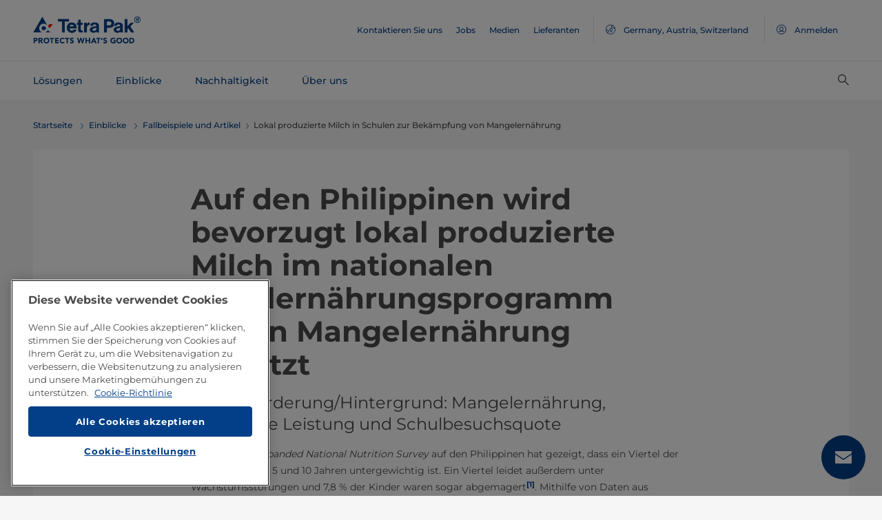

--- FILE ---
content_type: text/html;charset=utf-8
request_url: https://www.tetrapak.com/de/insights/cases-articles/school-milk-to-address-malnutrition
body_size: 20115
content:
<!DOCTYPE HTML>
<html lang="de">
    
    
    <head>

  <meta http-equiv="Content-Type" content="text/html; charset=utf-8"/>

  <!-- When Online help meta valaues always will NoIndex and NoFollow -->
  
  <!-- When Public Web meta valaues based on the page properties -->
  
    
  
  <title>
    Lokal produzierte Milch in Schulen zur Bekämpfung von Mangelernährung | Tetra Pak Germany, Austria, Switzerland 
  </title>
  <link rel="icon" type="image/png" href="/content/dam/tetrapak/publicweb/favicon.png"/>
  <script type="text/javascript">
    var digitalData = {
  "pageinfo": {
    "channel": "insights",
    "pageType": "case-article",
    "pageName": "pw:de:insights:cases-articles:school-milk-to-address-malnutrition",
    "siteSection1": "cases-articles",
    "siteSection2": "school-milk-to-address-malnutrition",
    "siteSection3": "",
    "siteSection4": "",
    "siteSection5": "",
    "siteCountry": "de",
    "siteLanguage": "de",
    "pageCategories": "Cases \u0026 Articles,Market Cases,food for development,school feeding programmes,school milk programmes",
    "siteName": "publicweb",
    "event": "content-load"
  },
  "error": {
    "errorcode": "",
    "errortype": ""
  }
};
  </script>

  <link rel="preload" href="/apps/settings/wcm/designs/commons/clientlibs/global.publish/fonts/montserrat-v25-latin-regular.woff2" as="font" type="font/woff2" crossorigin/>
  <link rel="preload" href="/apps/settings/wcm/designs/commons/clientlibs/global.publish/fonts/montserrat-v25-latin-500.woff2" as="font" type="font/woff2" crossorigin/>
  <link rel="preload" href="/apps/settings/wcm/designs/commons/clientlibs/global.publish/fonts/montserrat-v25-latin-700.woff2" as="font" type="font/woff2" crossorigin/>

  <meta name="keywords" content="Fallstudien und Artikel,Food for Development,school milk programmes,Marktbeispiele,Schulernährungsprogramme"/>
  <meta name="description" content="Das Bildungsministerium der Philippinen hat ein Schulernährungsprogramm gestartet, um die Ernährung und schulische Leistung der Schulkinder zu verbessern."/>
  <meta name="template" content="case-article"/>
  <meta name="viewport" content="width=device-width, initial-scale=1, maximum-scale=1"/>
  <meta name="robots" content="index, follow"/>

  
  
  
  

  
  
    
      <link rel="canonical" href="https://www.tetrapak.com/de/insights/cases-articles/school-milk-to-address-malnutrition"/>
    
    
      
        <link rel="alternate" hreflang="en-eg" href="https://www.tetrapak.com/en-eg/insights/cases-articles/school-milk-to-address-malnutrition"/>
      
        <link rel="alternate" hreflang="en-za" href="https://www.tetrapak.com/en-za/insights/cases-articles/school-milk-to-address-malnutrition"/>
      
        <link rel="alternate" hreflang="zh-cn" href="https://www.tetrapak.com/zh-cn/insights/cases-articles/school-milk-to-address-malnutrition"/>
      
        <link rel="alternate" hreflang="tr-tr" href="https://www.tetrapak.com/tr-tr/insights/cases-articles/school-milk-to-address-malnutrition"/>
      
        <link rel="alternate" hreflang="sv-se" href="https://www.tetrapak.com/sv-se/insights/cases-articles/school-milk-to-address-malnutrition"/>
      
        <link rel="alternate" hreflang="ja-jp" href="https://www.tetrapak.com/ja-jp/insights/cases-articles/school-milk-to-address-malnutrition"/>
      
        <link rel="alternate" hreflang="fr-ch" href="https://www.tetrapak.com/fr-ch/insights/cases-articles/school-milk-to-address-malnutrition"/>
      
        <link rel="alternate" hreflang="en-ca" href="https://www.tetrapak.com/en-ca/insights/cases-articles/school-milk-to-address-malnutrition"/>
      
        <link rel="alternate" hreflang="fr-ca" href="https://www.tetrapak.com/fr-ca/insights/cases-articles/school-milk-to-address-malnutrition"/>
      
        <link rel="alternate" hreflang="fr-dz" href="https://www.tetrapak.com/maghreb/insights/cases-articles/school-milk-to-address-malnutrition"/>
      
        <link rel="alternate" hreflang="fr-ly" href="https://www.tetrapak.com/maghreb/insights/cases-articles/school-milk-to-address-malnutrition"/>
      
        <link rel="alternate" hreflang="fr-mr" href="https://www.tetrapak.com/maghreb/insights/cases-articles/school-milk-to-address-malnutrition"/>
      
        <link rel="alternate" hreflang="fr-ma" href="https://www.tetrapak.com/maghreb/insights/cases-articles/school-milk-to-address-malnutrition"/>
      
        <link rel="alternate" hreflang="fr-tn" href="https://www.tetrapak.com/maghreb/insights/cases-articles/school-milk-to-address-malnutrition"/>
      
        <link rel="alternate" hreflang="fr-fr" href="https://www.tetrapak.com/fr-fr/insights/cases-articles/school-milk-to-address-malnutrition"/>
      
        <link rel="alternate" hreflang="fr-be" href="https://www.tetrapak.com/fr-be/insights/cases-articles/school-milk-to-address-malnutrition"/>
      
        <link rel="alternate" hreflang="es" href="https://www.tetrapak.com/es-cac/insights/cases-articles/school-milk-to-address-malnutrition"/>
      
        <link rel="alternate" hreflang="es-ar" href="https://www.tetrapak.com/es-ar/insights/cases-articles/school-milk-to-address-malnutrition"/>
      
        <link rel="alternate" hreflang="es-ve" href="https://www.tetrapak.com/es-ve/insights/cases-articles/school-milk-to-address-malnutrition"/>
      
        <link rel="alternate" hreflang="es-es" href="https://www.tetrapak.com/es-es/insights/cases-articles/school-milk-to-address-malnutrition"/>
      
        <link rel="alternate" hreflang="es-pe" href="https://www.tetrapak.com/es-pe/insights/cases-articles/school-milk-to-address-malnutrition"/>
      
        <link rel="alternate" hreflang="es-py" href="https://www.tetrapak.com/es-py/insights/cases-articles/school-milk-to-address-malnutrition"/>
      
        <link rel="alternate" hreflang="es-mx" href="https://www.tetrapak.com/es-mx/insights/cases-articles/school-milk-to-address-malnutrition"/>
      
        <link rel="alternate" hreflang="es-ec" href="https://www.tetrapak.com/es-ec/insights/cases-articles/school-milk-to-address-malnutrition"/>
      
        <link rel="alternate" hreflang="es-co" href="https://www.tetrapak.com/es-co/insights/cases-articles/school-milk-to-address-malnutrition"/>
      
        <link rel="alternate" hreflang="es-cl" href="https://www.tetrapak.com/es-cl/insights/cases-articles/school-milk-to-address-malnutrition"/>
      
        <link rel="alternate" hreflang="de-de" href="https://www.tetrapak.com/de/insights/cases-articles/school-milk-to-address-malnutrition"/>
      
        <link rel="alternate" hreflang="de-at" href="https://www.tetrapak.com/de/insights/cases-articles/school-milk-to-address-malnutrition"/>
      
        <link rel="alternate" hreflang="de-ch" href="https://www.tetrapak.com/de/insights/cases-articles/school-milk-to-address-malnutrition"/>
      
        <link rel="alternate" hreflang="it-it" href="https://www.tetrapak.com/it-it/insights/cases-articles/school-milk-to-address-malnutrition"/>
      
        <link rel="alternate" hreflang="pt-br" href="https://www.tetrapak.com/pt-br/insights/cases-articles/school-milk-to-address-malnutrition"/>
      
        <link rel="alternate" hreflang="pt-pt" href="https://www.tetrapak.com/pt-pt/insights/cases-articles/school-milk-to-address-malnutrition"/>
      
        <link rel="alternate" hreflang="en-vn" href="https://www.tetrapak.com/en-vn/insights/cases-articles/school-milk-to-address-malnutrition"/>
      
        <link rel="alternate" hreflang="en-us" href="https://www.tetrapak.com/en-us/insights/cases-articles/school-milk-to-address-malnutrition"/>
      
        <link rel="alternate" hreflang="en-th" href="https://www.tetrapak.com/en-th/insights/cases-articles/school-milk-to-address-malnutrition"/>
      
        <link rel="alternate" hreflang="en-tw" href="https://www.tetrapak.com/en-tw/insights/cases-articles/school-milk-to-address-malnutrition"/>
      
        <link rel="alternate" hreflang="en-kr" href="https://www.tetrapak.com/en-kr/insights/cases-articles/school-milk-to-address-malnutrition"/>
      
        <link rel="alternate" hreflang="en-sk" href="https://www.tetrapak.com/en-sk/insights/cases-articles/school-milk-to-address-malnutrition"/>
      
        <link rel="alternate" hreflang="en-sg" href="https://www.tetrapak.com/en-sg/insights/cases-articles/school-milk-to-address-malnutrition"/>
      
        <link rel="alternate" hreflang="en-rs" href="https://www.tetrapak.com/en-rs/insights/cases-articles/school-milk-to-address-malnutrition"/>
      
        <link rel="alternate" hreflang="en-sa" href="https://www.tetrapak.com/en-sa/insights/cases-articles/school-milk-to-address-malnutrition"/>
      
        <link rel="alternate" hreflang="en-ro" href="https://www.tetrapak.com/en-ro/insights/cases-articles/school-milk-to-address-malnutrition"/>
      
        <link rel="alternate" hreflang="en-pl" href="https://www.tetrapak.com/en-pl/insights/cases-articles/school-milk-to-address-malnutrition"/>
      
        <link rel="alternate" hreflang="en-ph" href="https://www.tetrapak.com/en-ph/insights/cases-articles/school-milk-to-address-malnutrition"/>
      
        <link rel="alternate" hreflang="en-pk" href="https://www.tetrapak.com/en-pk/insights/cases-articles/school-milk-to-address-malnutrition"/>
      
        <link rel="alternate" hreflang="en-no" href="https://www.tetrapak.com/en-no/insights/cases-articles/school-milk-to-address-malnutrition"/>
      
        <link rel="alternate" hreflang="en-nl" href="https://www.tetrapak.com/en-nl/insights/cases-articles/school-milk-to-address-malnutrition"/>
      
        <link rel="alternate" hreflang="en-my" href="https://www.tetrapak.com/en-my/insights/cases-articles/school-milk-to-address-malnutrition"/>
      
        <link rel="alternate" hreflang="en-lv" href="https://www.tetrapak.com/en-lv/insights/cases-articles/school-milk-to-address-malnutrition"/>
      
        <link rel="alternate" hreflang="en-ie" href="https://www.tetrapak.com/en-ie/insights/cases-articles/school-milk-to-address-malnutrition"/>
      
        <link rel="alternate" hreflang="en-id" href="https://www.tetrapak.com/en-id/insights/cases-articles/school-milk-to-address-malnutrition"/>
      
        <link rel="alternate" hreflang="en-in" href="https://www.tetrapak.com/en-in/insights/cases-articles/school-milk-to-address-malnutrition"/>
      
        <link rel="alternate" hreflang="en-hu" href="https://www.tetrapak.com/en-hu/insights/cases-articles/school-milk-to-address-malnutrition"/>
      
        <link rel="alternate" hreflang="en-gr" href="https://www.tetrapak.com/en-gr/insights/cases-articles/school-milk-to-address-malnutrition"/>
      
        <link rel="alternate" hreflang="en-fi" href="https://www.tetrapak.com/en-fi/insights/cases-articles/school-milk-to-address-malnutrition"/>
      
        <link rel="alternate" hreflang="en-cz" href="https://www.tetrapak.com/en-cz/insights/cases-articles/school-milk-to-address-malnutrition"/>
      
        <link rel="alternate" hreflang="en-hr" href="https://www.tetrapak.com/en-hr/insights/cases-articles/school-milk-to-address-malnutrition"/>
      
        <link rel="alternate" hreflang="en-au" href="https://www.tetrapak.com/en-anz/insights/cases-articles/school-milk-to-address-malnutrition"/>
      
        <link rel="alternate" hreflang="en-nz" href="https://www.tetrapak.com/en-anz/insights/cases-articles/school-milk-to-address-malnutrition"/>
      
        <link rel="alternate" hreflang="en" href="https://www.tetrapak.com/insights/cases-articles/school-milk-to-address-malnutrition"/>
      
        <link rel="alternate" hreflang="en-gb" href="https://www.tetrapak.com/en-gb/insights/cases-articles/school-milk-to-address-malnutrition"/>
      
        <link rel="alternate" hreflang="en-ua" href="https://www.tetrapak.com/en-ua/insights/cases-articles/school-milk-to-address-malnutrition"/>
      
    
  
  

  <meta property="og:title" content="Lokal produzierte Milch in Schulen zur Bekämpfung von Mangelernährung"/>
  <meta property="og:description" content="Das Bildungsministerium der Philippinen hat ein Schulernährungsprogramm gestartet, um die Ernährung und schulische Leistung der Schulkinder zu verbessern."/>
  <meta property="og:type" content="website"/>
  <meta property="og:url" content="https://www.tetrapak.com/de/insights/cases-articles/school-milk-to-address-malnutrition"/>
  <meta name="twitter:description" content="Das Bildungsministerium der Philippinen hat ein Schulernährungsprogramm gestartet, um die Ernährung und schulische Leistung der Schulkinder zu verbessern."/>
  <meta name="twitter:title" content="Lokal produzierte Milch in Schulen zur Bekämpfung von Mangelernährung"/>
  <meta name="twitter:site" content="@tetrapak"/>
  <meta name="twitter:card" content="summary"/>

  
    <meta property="og:image" content="https://s7g10.scene7.com/is/image/tetrapak/school-feeding-program-philippines?wid=600&amp;hei=338&amp;fmt=jpg&amp;resMode=sharp2&amp;qlt=85,0&amp;op_usm=1.75,0.3,2,0"/>
    <meta name="twitter:image" content="https://s7g10.scene7.com/is/image/tetrapak/school-feeding-program-philippines?wid=600&amp;hei=338&amp;fmt=jpg&amp;resMode=sharp2&amp;qlt=85,0&amp;op_usm=1.75,0.3,2,0"/>
  
  
    <script>
      window.dataLayer = window.dataLayer || [];
      function gtag() { dataLayer.push(arguments); }
      gtag('js', new Date());
      gtag('consent', 'default', {
        'ad_storage': 'denied',
        'analytics_storage': 'denied',
        'ad_user_data': 'denied',
        'ad_personalization': 'denied',
        'personalization_storage': 'denied',
        'functionality_storage': 'denied',
        'security_storage': 'granted',
        'wait_for_update': 500
      });
    </script>
  
  <script src="https://cdn.cookielaw.org/scripttemplates/otSDKStub.js" data-document-language="true" type="text/javascript" charset="UTF-8" data-domain-script="268df474-520d-4ad7-8453-cd5ddcd602b9"></script>
  <script type="text/javascript">
    function OptanonWrapper() { }
  </script>

  
    <script src="https://assets.adobedtm.com/fb067398ac89/83d7169a6620/launch-EN0d78cb162d36485d830065378e34eaa9.min.js" async></script>
  

  
  
  

  
    
    
<link rel="stylesheet" href="/apps/settings/wcm/designs/publicweb/clientlibs/vendor.publish.min.5ad91c1f40be17ed48f63392bcd37141.css" type="text/css">



    
    



    
    
<link rel="stylesheet" href="/etc.clientlibs/tetrapak-core/clientlibs/clientlib-dependencies.min.5e7e8ed4f0ce288c6d8df635e1ddd115.css" type="text/css">
<link rel="stylesheet" href="/etc.clientlibs/tetrapak-core/clientlibs/clientlib-site.min.24dfa6985cc529ad854f787aa1a0591d.css" type="text/css">



    
    
<link rel="stylesheet" href="/apps/settings/wcm/designs/publicweb/clientlibs/default.en.publish.min.840f269418874daa620eccccf94d0ad7.css" type="text/css">



   
    
<link rel="stylesheet" href="/apps/settings/wcm/designs/commons/clientlibs/pw.icons.publish.min.ec3c242f96a1af5a2745a2cd0be102ce.css" type="text/css">



    
    




  
    
    

    

    
    
    

  
</head>
    <body>
        <div>
  
    <header class="tp-pw-headerv2 js-tp-pw-headerv2 font-fixing " data-module="Headerv2">
        <div class="tp-pw-headerv2__backdrop hidden"></div>
        <nav class="tp-pw-headerv2__container">
            <div class="tp-container main-navigation__skip-nav-link-container">
                <a class="main-navigation__skip-nav-link skip-link skip-link-focusable
                    tpatom-link tpatom-link--primary js-skip-to-content" href="#skip-main-content-anchor" id="skip-nav-anchor" tabindex="0" data-lid="skip-to-content" data-link-name="Zum Hauptinhalt springen">
                    <div class="main-navigation__skip-nav-link" target="_self" tabindex="-1">
                        <span>Zum Hauptinhalt springen</span>
                    </div>
                </a>
            </div>
            <div class="tp-pw-headerv2-first-row">
                <div class="tp-container first-row-nav">
                    <div class="tp-pw-headerv2-logo">
                        <a class="js-pw-headerv2-logo__link" href="https://www.tetrapak.com/de">
                            
                            <img src="/content/dam/tetrapak/publicweb/logo/en/tetra-pak-two-liner.png" alt="Global Deutschland, Österreich, Schweiz"/>
                        </a>
                    </div>
                    <div class="tp-pw-headerv2-secondary-navigation tp-pw-header-menu-analytics">
                        
                            <a href="https://www.tetrapak.com/de/contact-us" target="_self">
                                Kontaktieren Sie uns
                            </a>
                        
                            <a href="https://www.tetrapak.com/de/about-tetra-pak/careers" target="_self">
                                Jobs
                            </a>
                        
                            <a href="https://www.tetrapak.com/de/about-tetra-pak/news-and-events/newsroom" target="_self">
                                Medien
                            </a>
                        
                            <a href="https://www.tetrapak.com/de/suppliers" target="_self">
                                Lieferanten
                            </a>
                        
                        
                            
                                <a class="tp-pw-headerv2-market-selector js-header__selected-lang-pw" data-language="Englisch" data-link-section="Header Navigation" data-link-name="market locator " href="#">
                                    <span>
                                        <i auto_locator="countrySelectorIcon" class="icon-Globe_hallow-pw"></i> <span class="tp-pw-headerv2-market-selector__text">Germany, Austria, Switzerland</span>
                                        <span class="tp-pw-headerv2-market-selector__text"></span>
                                    </span>
                                </a>
                            
                        
                        
                            <a class="tp-pw-headerv2-login-selector" target="_self" href="https://www.tetrapak.com/de/my-tetra-pak" data-link-section="Header Navigation" data-link-name="login_My tetrapak">
                                <span>
                                    <i class="icon-Avatar"></i>
                                    <span class="tp-pw-headerv2-login-selector__text">Anmelden</span>
                                </span>
                            </a>
                        
                    </div>
                    <div class="tp-pw-headerv2-mobile-secondary-navigation">
                        <div class="tp-pw-headerv2-search-wrapper">
                            
                                <button type="button" class="tp-pw-headerv2-search-box-toggle icon-Search_v3-pw" data-link-section="Header Navigation" data-link-name="Internal Search icon" aria-controls="searchbarWrapper" aria-label="Suchen" aria-expanded="false">
                                </button>
                            
                        </div>
                        <button type="button" class="submenu-mobile-icon submenu-mobile-hamburger-icon js-submenu-mobile-icon icon-Burgerv3_pw" aria-label="Hauptmenü" aria-expanded="false">
                        </button>

                    </div>
                </div>
            </div>
            <div class="tp-pw-headerv2-second-row tp-container">
                <div class="tp-pw-headerv2-main-navigation">
                    
                        <a class="js-tp-pw-headerv2-main-navigation-link js-megamenulink-0" data-megamenu-target="tp-pw-heaverv2_main-navs--subnavs0" target="_blank" id="tp-pw-headerv2_main-nav--0" aria-controls="tp-pw-heaverv2_main-navs--subnavs0" role="tab" aria-expanded="false" tabindex="0">
                            Lösungen
                        </a>
                    
                        <a class="js-tp-pw-headerv2-main-navigation-link js-megamenulink-1" data-megamenu-target="tp-pw-heaverv2_main-navs--subnavs1" target="_blank" id="tp-pw-headerv2_main-nav--1" aria-controls="tp-pw-heaverv2_main-navs--subnavs1" role="tab" aria-expanded="false" tabindex="0">
                            Einblicke
                        </a>
                    
                        <a class="js-tp-pw-headerv2-main-navigation-link js-megamenulink-2" data-megamenu-target="tp-pw-heaverv2_main-navs--subnavs2" target="_blank" id="tp-pw-headerv2_main-nav--2" aria-controls="tp-pw-heaverv2_main-navs--subnavs2" role="tab" aria-expanded="false" tabindex="0">
                            Nachhaltigkeit
                        </a>
                    
                        <a class="js-tp-pw-headerv2-main-navigation-link js-megamenulink-3" data-megamenu-target="tp-pw-heaverv2_main-navs--subnavs3" target="_blank" id="tp-pw-headerv2_main-nav--3" aria-controls="tp-pw-heaverv2_main-navs--subnavs3" role="tab" aria-expanded="false" tabindex="0">
                            Über uns
                        </a>
                    
                    <div class="tp-pw-headerv2-submenu-wrapper">
                        <i class="js-submenu-icon icon-Overflow_pw"></i>
                        <div class="tp-pw-headerv2-submenu">
                        </div>
                    </div>
                </div>
                <div class="tp-pw-headerv2-search-wrapper">
                    
                        <button type="button" class="tp-pw-headerv2-search-box-toggle icon-Search_v3-pw" data-link-section="Header Navigation" data-link-name="Internal Search icon" aria-controls="searchbarWrapper" aria-label="Suchen" aria-expanded="false">
                        </button>
                    
                </div>
            </div>
            <div class="tp-container main-navigation__skip-nav-link-container">
                <div id="main-navigation__skip-nav-target-container">
                    <a class="main-navigation__skip-nav-link  skip-link skip-link-focusable tpatom-link tpatom-link--primary js-skip-to-nav" href="#skip-nav-anchor" id="skip-main-content-anchor" tabindex="0" data-lid="skip-to-main-navigation" data-link-name="Zur Navigation springen">
                        <div class="main-navigation__skip-nav-link" target="_self" tabindex="-1" data-fe-id="Button">
                            <span>
                                <span>
                                    Zur Navigation springen
                                </span>
                            </span>
                        </div>
                    </a>
                </div>
            </div>
        </nav>
        <div class="tp-pw-headerv2-mobile-secondary-navigation-menu">
            <div class="primary-link-container">
                
                    <div class="tp-pw-anchor-container-primary">
                        <a target="_blank" class="js-megamenulink-0 js-click-menu-link justify-content-between primary-link">
                            <span>Lösungen</span>
                            <i class="icon-Arrow_Right_pw"></i>
                        </a>
                    </div>
                
                    <div class="tp-pw-anchor-container-primary">
                        <a target="_blank" class="js-megamenulink-1 js-click-menu-link justify-content-between primary-link">
                            <span>Einblicke</span>
                            <i class="icon-Arrow_Right_pw"></i>
                        </a>
                    </div>
                
                    <div class="tp-pw-anchor-container-primary">
                        <a target="_blank" class="js-megamenulink-2 js-click-menu-link justify-content-between primary-link">
                            <span>Nachhaltigkeit</span>
                            <i class="icon-Arrow_Right_pw"></i>
                        </a>
                    </div>
                
                    <div class="tp-pw-anchor-container-primary">
                        <a target="_blank" class="js-megamenulink-3 js-click-menu-link justify-content-between primary-link">
                            <span>Über uns</span>
                            <i class="icon-Arrow_Right_pw"></i>
                        </a>
                    </div>
                
            </div>
            <div class="secondary-link-container">
                
                    <div class="tp-pw-anchor-container-secondary tp-pw-header-menu-analytics">
                        <a href="https://www.tetrapak.com/de/contact-us" target="_self" class="secondary-link">
                            Kontaktieren Sie uns
                        </a>
                    </div>
                
                    <div class="tp-pw-anchor-container-secondary tp-pw-header-menu-analytics">
                        <a href="https://www.tetrapak.com/de/about-tetra-pak/careers" target="_self" class="secondary-link">
                            Jobs
                        </a>
                    </div>
                
                    <div class="tp-pw-anchor-container-secondary tp-pw-header-menu-analytics">
                        <a href="https://www.tetrapak.com/de/about-tetra-pak/news-and-events/newsroom" target="_self" class="secondary-link">
                            Medien
                        </a>
                    </div>
                
                    <div class="tp-pw-anchor-container-secondary tp-pw-header-menu-analytics">
                        <a href="https://www.tetrapak.com/de/suppliers" target="_self" class="secondary-link">
                            Lieferanten
                        </a>
                    </div>
                
            </div>
            
                
                    <div class="tp-pw-headerv2-selector-container">
                        <a class="tp-pw-headerv2-market-selector js-header__selected-lang-pw" data-language="Englisch" data-link-section="Header Navigation" data-link-name="market locator" href="#">
                            <span>
                                <i auto_locator="countrySelectorIcon" class="icon-Globe_hallow-pw"></i>Germany, Austria, Switzerland
                                
                            </span>
                        </a>
                    </div>
                
            
            
                <div class="tp-pw-headerv2-selector-container tp-pw-header-menu-analytics">
                    <a class="tp-pw-headerv2-login-selector" target="_self" href="https://www.tetrapak.com/de/my-tetra-pak" data-link-section="Header Navigation" data-link-name="login_My tetrapak">
                        <span>
                            <i class="icon-Avatar"></i>Anmelden
                        </span>
                    </a>
                </div>
            
        </div>
    </header>

    <!-- Desktop Navigation | old code -->
    <div class="tp-pw-headerv2_main--navigation">
        
            
                <div class="tp-pw-headerv2-megamenu js-megemenu-click js-megamenu-0 hidden" id="tp-pw-heaverv2_main-navs--subnavs0" aria-labelledby="tp-pw-headerv2_main-nav--0" tabindex="0" role="tabpanel"><div class="xfpage page basicpage">



<div class="aem-Grid aem-Grid--12 aem-Grid--default--12 ">
    
    <div class="responsivegrid aem-GridColumn aem-GridColumn--default--12">


<div class="aem-Grid aem-Grid--12 aem-Grid--default--12 ">
    
    <div class="megamenuconfigv2 aem-GridColumn aem-GridColumn--default--12">
    <div data-module="MegaMenuConfigV2" class="tp-pw-megamenuconfigv2" data-model-json-path="/content/experience-fragments/publicweb/de/Solutions/master1/jcr:content/root/responsivegrid/megamenuconfigv2.mobilemegamenu.de.json">
        <div>
    <div data-module="MegaMenuColumn" class="tp-pw-megamenucolumn white-bg">
        
            <div class="tp-pw-megamenucolumn__item--heading_copy">
                


    <div data-module="MegaMenuHeading" class="tp-pw-megamenuheading">
        
            <a class="tp-pw-megamenu__analytics" href="https://www.tetrapak.com/de/solutions">
                <h2>Lösungen</h2>
            </a>
        
        
    </div>


            </div>
        
            <div class="tp-pw-megamenucolumn__item--subheading_copy">
                


    <div data-module="MegaMenuSubheading" class="tp-pw-megamenusubheading">
        
            <a class="tp-pw-megamenu__analytics" href="https://www.tetrapak.com/de/solutions/categories">
                <h3>Kategorien</h3>
                <i class="icon-Chevron_Right_pw tp_icon"></i>
            </a>
        
        
    </div>


            </div>
        
            <div class="tp-pw-megamenucolumn__item--navigationlinks_copy">
                


    <div data-module="MegaMenuNavigationLinks" class="tp-pw-megamenunavigationlinks">
        
            <div class="tp-pw-megamenunavigationlinks__item">
                <a class="tp-pw-megamenu__analytics" data-link-name="Milchprodukte" href="https://www.tetrapak.com/de/solutions/categories/dairy">
                <i class="icon-Dairy_cow_pw"></i>

                 <span class="tp-pw-megamenunavigationlinks__item--text">   Milchprodukte</span>
                </a>
                 
            </div>
        
            <div class="tp-pw-megamenunavigationlinks__item">
                <a class="tp-pw-megamenu__analytics" data-link-name="Käse" href="https://www.tetrapak.com/de/solutions/categories/cheese-whey">
                <i class="icon-Cheese_icon_pw"></i>

                 <span class="tp-pw-megamenunavigationlinks__item--text">   Käse</span>
                </a>
                 
            </div>
        
            <div class="tp-pw-megamenunavigationlinks__item">
                <a class="tp-pw-megamenu__analytics" data-link-name="Lebensmittel" href="https://www.tetrapak.com/de/solutions/categories/food">
                <i class="icon-Food_icon_pw"></i>

                 <span class="tp-pw-megamenunavigationlinks__item--text">   Lebensmittel</span>
                </a>
                 
            </div>
        
            <div class="tp-pw-megamenunavigationlinks__item">
                <a class="tp-pw-megamenu__analytics" data-link-name="Saft, Nektar und stille Getränke" href="https://www.tetrapak.com/de/solutions/categories/juice-nectar-and-still-drinks">
                <i class="icon-Beverages_icon_pw"></i>

                 <span class="tp-pw-megamenunavigationlinks__item--text">   Saft, Nektar und stille Getränke</span>
                </a>
                 
            </div>
        
            <div class="tp-pw-megamenunavigationlinks__item">
                <a class="tp-pw-megamenu__analytics" data-link-name="Produkte auf pflanzlicher Basis" href="https://www.tetrapak.com/de/solutions/categories/plant-based">
                <i class="icon-Plant_pw"></i>

                 <span class="tp-pw-megamenunavigationlinks__item--text">   Produkte auf pflanzlicher Basis</span>
                </a>
                 
            </div>
        
            <div class="tp-pw-megamenunavigationlinks__item">
                <a class="tp-pw-megamenu__analytics" data-link-name="Pulver" href="https://www.tetrapak.com/de/solutions/categories/powder">
                <i class="icon-Powder_pw"></i>

                 <span class="tp-pw-megamenunavigationlinks__item--text">   Pulver</span>
                </a>
                 
            </div>
        
            <div class="tp-pw-megamenunavigationlinks__item">
                <a class="tp-pw-megamenu__analytics" data-link-name="Eiscreme" href="https://www.tetrapak.com/de/solutions/categories/ice-cream">
                <i class="icon-Icecream_icon_pw"></i>

                 <span class="tp-pw-megamenunavigationlinks__item--text">   Eiscreme</span>
                </a>
                 
            </div>
        
            <div class="tp-pw-megamenunavigationlinks__item">
                <a class="tp-pw-megamenu__analytics" data-link-name="New Food" href="https://www.tetrapak.com/de/solutions/categories/new-food">
                <i class="icon-Food_icon_pw"></i>

                 <span class="tp-pw-megamenunavigationlinks__item--text">   New Food</span>
                </a>
                 
            </div>
        
            <div class="tp-pw-megamenunavigationlinks__item">
                <a class="tp-pw-megamenu__analytics" data-link-name="Andere Getränke" href="https://www.tetrapak.com/de/solutions/categories/other-beverages">
                <i class="icon-Beverages_icon_pw"></i>

                 <span class="tp-pw-megamenunavigationlinks__item--text">   Andere Getränke</span>
                </a>
                 
            </div>
        
            <div class="tp-pw-megamenunavigationlinks__item">
                <a class="tp-pw-megamenu__analytics" data-link-name="Food supplement and nutrition" href="https://www.tetrapak.com/de/solutions/categories/food-supplement-and-nutrition">
                <i class="icon-Food_suplement_pw"></i>

                 <span class="tp-pw-megamenunavigationlinks__item--text">   Food supplement and nutrition</span>
                </a>
                 
            </div>
        
    </div>

            </div>
        
        
    </div>

</div>
        <div>
    <div data-module="MegaMenuColumn" class="tp-pw-megamenucolumn grey-bg">
        
            <div class="tp-pw-megamenucolumn__item--subheading_copy_copy">
                


    <div data-module="MegaMenuSubheading" class="tp-pw-megamenusubheading">
        
            <a class="tp-pw-megamenu__analytics" href="https://www.tetrapak.com/de/solutions/packaging">
                <h3>Verpackungen</h3>
                <i class="icon-Chevron_Right_pw tp_icon"></i>
            </a>
        
        
    </div>


            </div>
        
            <div class="tp-pw-megamenucolumn__item--navigationlinks_copy">
                


    <div data-module="MegaMenuNavigationLinks" class="tp-pw-megamenunavigationlinks">
        
            <div class="tp-pw-megamenunavigationlinks__item">
                <a class="tp-pw-megamenu__analytics" data-link-name="Verpackungen" href="https://www.tetrapak.com/de/solutions/packaging/packages">
                

                 <span class="tp-pw-megamenunavigationlinks__item--text">   Verpackungen</span>
                </a>
                 
            </div>
        
            <div class="tp-pw-megamenunavigationlinks__item">
                <a class="tp-pw-megamenu__analytics" data-link-name="Verpackungsmaterial" href="https://www.tetrapak.com/de/solutions/packaging/packaging-material">
                

                 <span class="tp-pw-megamenunavigationlinks__item--text">   Verpackungsmaterial</span>
                </a>
                 
            </div>
        
            <div class="tp-pw-megamenunavigationlinks__item">
                <a class="tp-pw-megamenu__analytics" data-link-name="Verschlüsse" href="https://www.tetrapak.com/de/solutions/packaging/openings-and-closures">
                

                 <span class="tp-pw-megamenunavigationlinks__item--text">   Verschlüsse</span>
                </a>
                 
            </div>
        
            <div class="tp-pw-megamenunavigationlinks__item">
                <a class="tp-pw-megamenu__analytics" data-link-name="Differenzierung" href="https://www.tetrapak.com/de/solutions/packaging/differentiate">
                

                 <span class="tp-pw-megamenunavigationlinks__item--text">   Differenzierung</span>
                </a>
                 
            </div>
        
    </div>

            </div>
        
            <div class="tp-pw-megamenucolumn__item--description_copy">
                
 
 
    <div data-module="MegaMenuDescription" class="tp-pw-megamenudescription">
        
    </div>

 
            </div>
        
            <div class="tp-pw-megamenucolumn__item--subheading_copy_copy_635788676">
                


    <div data-module="MegaMenuSubheading" class="tp-pw-megamenusubheading">
        
            <a class="tp-pw-megamenu__analytics" href="https://www.tetrapak.com/de/solutions/product-innovation">
                <h3>Produktinnovation</h3>
                <i class="icon-Chevron_Right_pw tp_icon"></i>
            </a>
        
        
    </div>


            </div>
        
            <div class="tp-pw-megamenucolumn__item--navigationlinks_copy_1607888153">
                


    <div data-module="MegaMenuNavigationLinks" class="tp-pw-megamenunavigationlinks">
        
            <div class="tp-pw-megamenunavigationlinks__item">
                <a class="tp-pw-megamenu__analytics" data-link-name="Von der Idee bis in den Markt" href="https://www.tetrapak.com/de/solutions/product-innovation/from-idea-to-market">
                

                 <span class="tp-pw-megamenunavigationlinks__item--text">   Von der Idee bis in den Markt</span>
                </a>
                 
            </div>
        
            <div class="tp-pw-megamenunavigationlinks__item">
                <a class="tp-pw-megamenu__analytics" data-link-name="Produktentwicklungszentren" href="https://www.tetrapak.com/de/solutions/product-innovation/product-development-centres">
                

                 <span class="tp-pw-megamenunavigationlinks__item--text">   Produktentwicklungszentren</span>
                </a>
                 
            </div>
        
            <div class="tp-pw-megamenunavigationlinks__item">
                <a class="tp-pw-megamenu__analytics" data-link-name="Kundeninnovationszentum" href="https://www.tetrapak.com/de/solutions/product-innovation/food-development-centres">
                

                 <span class="tp-pw-megamenunavigationlinks__item--text">   Kundeninnovationszentum</span>
                </a>
                 
            </div>
        
    </div>

            </div>
        
        
    </div>

</div>
        
        
            <div>
    <div data-module="MegaMenuColumn" class="tp-pw-megamenucolumn grey-bg">
        
            <div class="tp-pw-megamenucolumn__item--subheading_copy_copy">
                


    <div data-module="MegaMenuSubheading" class="tp-pw-megamenusubheading">
        
            <a class="tp-pw-megamenu__analytics" href="https://www.tetrapak.com/de/solutions/integrated-solutions-equipment">
                <h3>Integrierte Lösungen und Anlagen</h3>
                <i class="icon-Chevron_Right_pw tp_icon"></i>
            </a>
        
        
    </div>


            </div>
        
            <div class="tp-pw-megamenucolumn__item--navigationlinks_copy">
                


    <div data-module="MegaMenuNavigationLinks" class="tp-pw-megamenunavigationlinks">
        
            <div class="tp-pw-megamenunavigationlinks__item">
                <a class="tp-pw-megamenu__analytics" data-link-name="Anlagenbau" href="https://www.tetrapak.com/de/solutions/integrated-solutions-equipment/design-and-build-plants">
                

                 <span class="tp-pw-megamenunavigationlinks__item--text">   Anlagenbau</span>
                </a>
                 
            </div>
        
            <div class="tp-pw-megamenunavigationlinks__item">
                <a class="tp-pw-megamenu__analytics" data-link-name="Prozessanlagen" href="https://www.tetrapak.com/de/solutions/integrated-solutions-equipment/processing-equipment">
                

                 <span class="tp-pw-megamenunavigationlinks__item--text">   Prozessanlagen</span>
                </a>
                 
            </div>
        
            <div class="tp-pw-megamenunavigationlinks__item">
                <a class="tp-pw-megamenu__analytics" data-link-name="Abfüllmaschinen" href="https://www.tetrapak.com/de/solutions/integrated-solutions-equipment/filling-machines">
                

                 <span class="tp-pw-megamenunavigationlinks__item--text">   Abfüllmaschinen</span>
                </a>
                 
            </div>
        
            <div class="tp-pw-megamenunavigationlinks__item">
                <a class="tp-pw-megamenu__analytics" data-link-name="Nachgeschaltete Anlagen" href="https://www.tetrapak.com/de/solutions/integrated-solutions-equipment/downstream-equipment">
                

                 <span class="tp-pw-megamenunavigationlinks__item--text">   Nachgeschaltete Anlagen</span>
                </a>
                 
            </div>
        
            <div class="tp-pw-megamenunavigationlinks__item">
                <a class="tp-pw-megamenu__analytics" data-link-name=" Integrierte Linien" href="https://www.tetrapak.com/de/solutions/integrated-solutions-equipment/integrated-lines">
                

                 <span class="tp-pw-megamenunavigationlinks__item--text">    Integrierte Linien</span>
                </a>
                 
            </div>
        
            <div class="tp-pw-megamenunavigationlinks__item">
                <a class="tp-pw-megamenu__analytics" data-link-name="Factory Sustainable Solutions" href="https://www.tetrapak.com/de/solutions/integrated-solutions-equipment/factory-sustainable-solutions">
                

                 <span class="tp-pw-megamenunavigationlinks__item--text">   Factory Sustainable Solutions</span>
                </a>
                 
            </div>
        
    </div>

            </div>
        
            <div class="tp-pw-megamenucolumn__item--description_copy">
                
 
 
    <div data-module="MegaMenuDescription" class="tp-pw-megamenudescription">
        
    </div>

 
            </div>
        
            <div class="tp-pw-megamenucolumn__item--subheading_copy_copy_480841828">
                


    <div data-module="MegaMenuSubheading" class="tp-pw-megamenusubheading">
        
            <a class="tp-pw-megamenu__analytics" href="https://www.tetrapak.com/de/solutions/automation">
                <h3>Automation und Digitalisierung</h3>
                <i class="icon-Chevron_Right_pw tp_icon"></i>
            </a>
        
        
    </div>


            </div>
        
            <div class="tp-pw-megamenucolumn__item--navigationlinks_copy_262119112">
                


    <div data-module="MegaMenuNavigationLinks" class="tp-pw-megamenunavigationlinks">
        
            <div class="tp-pw-megamenunavigationlinks__item">
                <a class="tp-pw-megamenu__analytics" data-link-name="Tetra Pak Factory OS" href="https://www.tetrapak.com/de/solutions/automation/tetra-pak-factory-os">
                

                 <span class="tp-pw-megamenunavigationlinks__item--text">   Tetra Pak Factory OS</span>
                </a>
                 
            </div>
        
            <div class="tp-pw-megamenunavigationlinks__item">
                <a class="tp-pw-megamenu__analytics" data-link-name="Vernetzte Verpackung" href="https://www.tetrapak.com/de/solutions/automation/connected-package">
                

                 <span class="tp-pw-megamenunavigationlinks__item--text">   Vernetzte Verpackung</span>
                </a>
                 
            </div>
        
    </div>

            </div>
        
        
    </div>

</div>
            <div>
    <div data-module="MegaMenuColumn" class="tp-pw-megamenucolumn grey-bg">
        
            <div class="tp-pw-megamenucolumn__item--subheading_copy_copy">
                


    <div data-module="MegaMenuSubheading" class="tp-pw-megamenusubheading">
        
            <a class="tp-pw-megamenu__analytics" href="https://www.tetrapak.com/de/solutions/services">
                <h3>Dienste</h3>
                <i class="icon-Chevron_Right_pw tp_icon"></i>
            </a>
        
        
    </div>


            </div>
        
            <div class="tp-pw-megamenucolumn__item--navigationlinks_copy">
                


    <div data-module="MegaMenuNavigationLinks" class="tp-pw-megamenunavigationlinks">
        
            <div class="tp-pw-megamenunavigationlinks__item">
                <a class="tp-pw-megamenu__analytics" data-link-name="Serviceangebote" href="https://www.tetrapak.com/de/solutions/services/service-offerings">
                

                 <span class="tp-pw-megamenunavigationlinks__item--text">   Serviceangebote</span>
                </a>
                 
            </div>
        
            <div class="tp-pw-megamenunavigationlinks__item">
                <a class="tp-pw-megamenu__analytics" data-link-name="Servicevereinbarungen" href="https://www.tetrapak.com/de/solutions/services/services-agreements">
                

                 <span class="tp-pw-megamenunavigationlinks__item--text">   Servicevereinbarungen</span>
                </a>
                 
            </div>
        
    </div>

            </div>
        
            <div class="tp-pw-megamenucolumn__item--description_copy_cop">
                
 
 
    <div data-module="MegaMenuDescription" class="tp-pw-megamenudescription">
        
    </div>

 
            </div>
        
            <div class="tp-pw-megamenucolumn__item--subheading_copy_copy_1204863274">
                


    <div data-module="MegaMenuSubheading" class="tp-pw-megamenusubheading">
        
            <a class="tp-pw-megamenu__analytics" href="https://www.tetrapak.com/de/solutions/rethinkingresources">
                <h3> Ressourcen neu denken</h3>
                <i class="icon-Chevron_Right_pw tp_icon"></i>
            </a>
        
        
    </div>


            </div>
        
            <div class="tp-pw-megamenucolumn__item--navigationlinks_copy_2108627318">
                


    <div data-module="MegaMenuNavigationLinks" class="tp-pw-megamenunavigationlinks">
        
            <div class="tp-pw-megamenunavigationlinks__item">
                <a class="tp-pw-megamenu__analytics" data-link-name="Energie" href="https://www.tetrapak.com/de/solutions/rethinkingresources/energy">
                

                 <span class="tp-pw-megamenunavigationlinks__item--text">   Energie</span>
                </a>
                 
            </div>
        
            <div class="tp-pw-megamenunavigationlinks__item">
                <a class="tp-pw-megamenu__analytics" data-link-name="Wasser" href="https://www.tetrapak.com/de/solutions/rethinkingresources/water">
                

                 <span class="tp-pw-megamenunavigationlinks__item--text">   Wasser</span>
                </a>
                 
            </div>
        
            <div class="tp-pw-megamenunavigationlinks__item">
                <a class="tp-pw-megamenu__analytics" data-link-name="Abfall" href="https://www.tetrapak.com/de/solutions/rethinkingresources/waste">
                

                 <span class="tp-pw-megamenunavigationlinks__item--text">   Abfall</span>
                </a>
                 
            </div>
        
    </div>

            </div>
        
        
    </div>

</div>
        
    </div>

</div>

    
</div>
</div>

    
</div>
</div>
</div>
            
            
        
            
                <div class="tp-pw-headerv2-megamenu js-megemenu-click js-megamenu-1 hidden" id="tp-pw-heaverv2_main-navs--subnavs1" aria-labelledby="tp-pw-headerv2_main-nav--1" tabindex="0" role="tabpanel"><div class="xfpage page basicpage">



<div class="aem-Grid aem-Grid--12 aem-Grid--default--12 ">
    
    <div class="responsivegrid aem-GridColumn aem-GridColumn--default--12">


<div class="aem-Grid aem-Grid--12 aem-Grid--default--12 ">
    
    <div class="megamenuconfigv2 aem-GridColumn aem-GridColumn--default--12">
    <div data-module="MegaMenuConfigV2" class="tp-pw-megamenuconfigv2" data-model-json-path="/content/experience-fragments/publicweb/de/Insights/master/jcr:content/root/responsivegrid/megamenuconfigv2.mobilemegamenu.de.json">
        <div>
    <div data-module="MegaMenuColumn" class="tp-pw-megamenucolumn white-bg">
        
            <div class="tp-pw-megamenucolumn__item--heading">
                


    <div data-module="MegaMenuHeading" class="tp-pw-megamenuheading">
        
            <a class="tp-pw-megamenu__analytics" href="https://www.tetrapak.com/de/insights">
                <h2>Insights</h2>
            </a>
        
        
    </div>


            </div>
        
            <div class="tp-pw-megamenucolumn__item--subheading_copy">
                


    <div data-module="MegaMenuSubheading" class="tp-pw-megamenusubheading">
        
            <a class="tp-pw-megamenu__analytics" href="https://www.tetrapak.com/de/insights/food-categories">
                <h3>Lebensmittelkategorien</h3>
                <i class="icon-Chevron_Right_pw tp_icon"></i>
            </a>
        
        
    </div>


            </div>
        
            <div class="tp-pw-megamenucolumn__item--navigationlinks">
                


    <div data-module="MegaMenuNavigationLinks" class="tp-pw-megamenunavigationlinks">
        
            <div class="tp-pw-megamenunavigationlinks__item">
                <a class="tp-pw-megamenu__analytics" data-link-name="Milchprodukte" href="https://www.tetrapak.com/de/insights/food-categories/dairy">
                <i class="icon-Dairy_cow_pw"></i>

                 <span class="tp-pw-megamenunavigationlinks__item--text">   Milchprodukte</span>
                </a>
                 
            </div>
        
            <div class="tp-pw-megamenunavigationlinks__item">
                <a class="tp-pw-megamenu__analytics" data-link-name="Käse" href="https://www.tetrapak.com/de/insights/food-categories/cheese">
                <i class="icon-Cheese_icon_pw"></i>

                 <span class="tp-pw-megamenunavigationlinks__item--text">   Käse</span>
                </a>
                 
            </div>
        
            <div class="tp-pw-megamenunavigationlinks__item">
                <a class="tp-pw-megamenu__analytics" data-link-name="Lebensmittel" href="https://www.tetrapak.com/de/insights/food-categories/food">
                <i class="icon-Food_icon_pw"></i>

                 <span class="tp-pw-megamenunavigationlinks__item--text">   Lebensmittel</span>
                </a>
                 
            </div>
        
            <div class="tp-pw-megamenunavigationlinks__item">
                <a class="tp-pw-megamenu__analytics" data-link-name="Saft, Nektar und stille Getränke" href="https://www.tetrapak.com/de/insights/food-categories/juice-and-drinks">
                <i class="icon-Beverages_icon_pw"></i>

                 <span class="tp-pw-megamenunavigationlinks__item--text">   Saft, Nektar und stille Getränke</span>
                </a>
                 
            </div>
        
            <div class="tp-pw-megamenunavigationlinks__item">
                <a class="tp-pw-megamenu__analytics" data-link-name="Produkte auf pflanzlicher Basis" href="https://www.tetrapak.com/de/insights/food-categories/plant-based-products">
                <i class="icon-Plant_pw"></i>

                 <span class="tp-pw-megamenunavigationlinks__item--text">   Produkte auf pflanzlicher Basis</span>
                </a>
                 
            </div>
        
            <div class="tp-pw-megamenunavigationlinks__item">
                <a class="tp-pw-megamenu__analytics" data-link-name="Molkepulver" href="https://www.tetrapak.com/de/insights/food-categories/whey-powder">
                <i class="icon-Powder_pw"></i>

                 <span class="tp-pw-megamenunavigationlinks__item--text">   Molkepulver</span>
                </a>
                 
            </div>
        
            <div class="tp-pw-megamenunavigationlinks__item">
                <a class="tp-pw-megamenu__analytics" data-link-name="Eiscreme" href="https://www.tetrapak.com/de/insights/food-categories/ice-cream">
                <i class="icon-Icecream_icon_pw"></i>

                 <span class="tp-pw-megamenunavigationlinks__item--text">   Eiscreme</span>
                </a>
                 
            </div>
        
    </div>

            </div>
        
        
    </div>

</div>
        <div>
    <div data-module="MegaMenuColumn" class="tp-pw-megamenucolumn grey-bg">
        
            <div class="tp-pw-megamenucolumn__item--subheading">
                


    <div data-module="MegaMenuSubheading" class="tp-pw-megamenusubheading">
        
            <a class="tp-pw-megamenu__analytics" href="https://www.tetrapak.com/de/insights">
                <h3>Zentrale Bereiche</h3>
                <i class="icon-Chevron_Right_pw tp_icon"></i>
            </a>
        
        
    </div>


            </div>
        
            <div class="tp-pw-megamenucolumn__item--navigationlinks">
                


    <div data-module="MegaMenuNavigationLinks" class="tp-pw-megamenunavigationlinks">
        
            <div class="tp-pw-megamenunavigationlinks__item">
                <a class="tp-pw-megamenu__analytics" data-link-name="Verarbeitung" href="https://www.tetrapak.com/de/insights/business-areas/processing-insights">
                

                 <span class="tp-pw-megamenunavigationlinks__item--text">   Verarbeitung</span>
                </a>
                 
            </div>
        
            <div class="tp-pw-megamenunavigationlinks__item">
                <a class="tp-pw-megamenu__analytics" data-link-name="Verpackungen" href="https://www.tetrapak.com/de/insights/business-areas/packaging-insights">
                

                 <span class="tp-pw-megamenunavigationlinks__item--text">   Verpackungen</span>
                </a>
                 
            </div>
        
            <div class="tp-pw-megamenunavigationlinks__item">
                <a class="tp-pw-megamenu__analytics" data-link-name="Services" href="https://www.tetrapak.com/de/insights/business-areas/services-insights">
                

                 <span class="tp-pw-megamenunavigationlinks__item--text">   Services</span>
                </a>
                 
            </div>
        
            <div class="tp-pw-megamenunavigationlinks__item">
                <a class="tp-pw-megamenu__analytics" data-link-name="Nachhaltigkeit" href="https://www.tetrapak.com/de/sustainability/acting-for-sustainability/actions">
                

                 <span class="tp-pw-megamenunavigationlinks__item--text">   Nachhaltigkeit</span>
                </a>
                 
            </div>
        
            <div class="tp-pw-megamenunavigationlinks__item">
                <a class="tp-pw-megamenu__analytics" data-link-name="Automatisierung und Digitalisierung" href="https://www.tetrapak.com/de/insights/business-areas/automation-digitalisation-insights">
                

                 <span class="tp-pw-megamenunavigationlinks__item--text">   Automatisierung und Digitalisierung</span>
                </a>
                 
            </div>
        
    </div>

            </div>
        
        
    </div>

</div>
        
        
            <div>
    <div data-module="MegaMenuColumn" class="tp-pw-megamenucolumn grey-bg">
        
            <div class="tp-pw-megamenucolumn__item--subheading">
                


    <div data-module="MegaMenuSubheading" class="tp-pw-megamenusubheading">
        
            <a class="tp-pw-megamenu__analytics" href="https://www.tetrapak.com/de/insights/handbooks">
                <h3>Tetra Pak Handbücher</h3>
                <i class="icon-Chevron_Right_pw tp_icon"></i>
            </a>
        
        
    </div>


            </div>
        
            <div class="tp-pw-megamenucolumn__item--navigationlinks_copy">
                


    <div data-module="MegaMenuNavigationLinks" class="tp-pw-megamenunavigationlinks">
        
            <div class="tp-pw-megamenunavigationlinks__item">
                <a class="tp-pw-megamenu__analytics" data-link-name="Soya Handbook" href="https://www.tetrapak.com/de/insights/handbooks/soya-handbook">
                

                 <span class="tp-pw-megamenunavigationlinks__item--text">   Soya Handbook</span>
                </a>
                 
            </div>
        
            <div class="tp-pw-megamenunavigationlinks__item">
                <a class="tp-pw-megamenu__analytics" data-link-name="Coconut Handbook" href="https://www.tetrapak.com/de/insights/handbooks/coconut-handbook">
                

                 <span class="tp-pw-megamenunavigationlinks__item--text">   Coconut Handbook</span>
                </a>
                 
            </div>
        
            <div class="tp-pw-megamenunavigationlinks__item">
                <a class="tp-pw-megamenu__analytics" data-link-name="Processing Bookstore: Fachpublikationen von Tetra Pak zur Lebensmittelverarbeitung" href="https://www.tetrapak.com/de/insights/handbooks/book-store">
                

                 <span class="tp-pw-megamenunavigationlinks__item--text">   Processing Bookstore: Fachpublikationen von Tetra Pak zur Lebensmittelverarbeitung</span>
                </a>
                 
            </div>
        
            <div class="tp-pw-megamenunavigationlinks__item">
                <a class="tp-pw-megamenu__analytics" data-link-name="Dairy Processing Handbook" href="https://www.tetrapak.com/de/insights/handbooks/tetra-pak-dairy-processing-handbook">
                

                 <span class="tp-pw-megamenunavigationlinks__item--text">   Dairy Processing Handbook</span>
                </a>
                 
            </div>
        
            <div class="tp-pw-megamenunavigationlinks__item">
                <a class="tp-pw-megamenu__analytics" data-link-name="Orange Book" href="https://www.tetrapak.com/de/insights/handbooks/tetra-pak-orange-book">
                

                 <span class="tp-pw-megamenunavigationlinks__item--text">   Orange Book</span>
                </a>
                 
            </div>
        
            <div class="tp-pw-megamenunavigationlinks__item">
                <a class="tp-pw-megamenu__analytics" data-link-name="Handbuch für Schulernährung" href="https://www.tetrapak.com/de/insights/handbooks/school-feeding-handbook">
                

                 <span class="tp-pw-megamenunavigationlinks__item--text">   Handbuch für Schulernährung</span>
                </a>
                 
            </div>
        
    </div>

            </div>
        
        
    </div>

</div>
            <div>
    <div data-module="MegaMenuColumn" class="tp-pw-megamenucolumn grey-bg">
        
            <div class="tp-pw-megamenucolumn__item--subheading_copy">
                


    <div data-module="MegaMenuSubheading" class="tp-pw-megamenusubheading">
        
            <a class="tp-pw-megamenu__analytics" href="https://www.tetrapak.com/de/insights/cases-articles">
                <h3>Fallbeispiele und Artikel</h3>
                <i class="icon-Chevron_Right_pw tp_icon"></i>
            </a>
        
        
    </div>


            </div>
        
            <div class="tp-pw-megamenucolumn__item--description_copy_cop">
                
 
 
    <div data-module="MegaMenuDescription" class="tp-pw-megamenudescription">
        <p>Kundenfallstudien, Artikel, Whitepaper, Berichte, Trends und mehr. </p>

    </div>

 
            </div>
        
            <div class="tp-pw-megamenucolumn__item--subheading_212885890">
                


    <div data-module="MegaMenuSubheading" class="tp-pw-megamenusubheading">
        
            <a class="tp-pw-megamenu__analytics" href="https://www.tetrapak.com/de/insights/tetra-pak-index">
                <h3>Tetra Pak Index </h3>
                <i class="icon-Chevron_Right_pw tp_icon"></i>
            </a>
        
        
    </div>


            </div>
        
            <div class="tp-pw-megamenucolumn__item--description_copy_203">
                
 
 
    <div data-module="MegaMenuDescription" class="tp-pw-megamenudescription">
        <p>Unser Ziel ist es, den nachhaltigen Wandel in der Lebensmittel- und Getränkeindustrie voranzutreiben.</p>

    </div>

 
            </div>
        
            <div class="tp-pw-megamenucolumn__item--subheading_212885890_123796695">
                


    <div data-module="MegaMenuSubheading" class="tp-pw-megamenusubheading">
        
            <a class="tp-pw-megamenu__analytics" href="https://www.tetrapak.com/de/insights/consumer-trends-and-insights">
                <h3>Verbrauchertrends und Einblicke </h3>
                <i class="icon-Chevron_Right_pw tp_icon"></i>
            </a>
        
        
    </div>


            </div>
        
            <div class="tp-pw-megamenucolumn__item--description_copy_203_115792369">
                
 
 
    <div data-module="MegaMenuDescription" class="tp-pw-megamenudescription">
        <p>Verbrauchertrends in der Lebensmittel- und Getränkeindustrie. </p>

    </div>

 
            </div>
        
        
    </div>

</div>
        
    </div>

</div>

    
</div>
</div>

    
</div>
</div>
</div>
            
            
        
            
                <div class="tp-pw-headerv2-megamenu js-megemenu-click js-megamenu-2 hidden" id="tp-pw-heaverv2_main-navs--subnavs2" aria-labelledby="tp-pw-headerv2_main-nav--2" tabindex="0" role="tabpanel"><div class="xfpage page basicpage">



<div class="aem-Grid aem-Grid--12 aem-Grid--default--12 ">
    
    <div class="responsivegrid aem-GridColumn aem-GridColumn--default--12">


<div class="aem-Grid aem-Grid--12 aem-Grid--default--12 ">
    
    <div class="megamenuconfigv2 aem-GridColumn aem-GridColumn--default--12">
    <div data-module="MegaMenuConfigV2" class="tp-pw-megamenuconfigv2" data-model-json-path="/content/experience-fragments/publicweb/de/Sustainability/master/jcr:content/root/responsivegrid/megamenuconfigv2.mobilemegamenu.de.json">
        <div>
    <div data-module="MegaMenuColumn" class="tp-pw-megamenucolumn white-bg">
        
            <div class="tp-pw-megamenucolumn__item--heading">
                


    <div data-module="MegaMenuHeading" class="tp-pw-megamenuheading">
        
            <a class="tp-pw-megamenu__analytics" href="https://www.tetrapak.com/de/sustainability">
                <h2>Nachhaltigkeit</h2>
            </a>
        
        
    </div>


            </div>
        
            <div class="tp-pw-megamenucolumn__item--subheading_copy_7865">
                


    <div data-module="MegaMenuSubheading" class="tp-pw-megamenusubheading">
        
            <a class="tp-pw-megamenu__analytics" href="https://www.tetrapak.com/de/sustainability/focus-areas">
                <h3>Schwerpunktbereiche</h3>
                <i class="icon-Chevron_Right_pw tp_icon"></i>
            </a>
        
        
    </div>


            </div>
        
            <div class="tp-pw-megamenucolumn__item--navigationlinks_copy_476087934">
                


    <div data-module="MegaMenuNavigationLinks" class="tp-pw-megamenunavigationlinks">
        
            <div class="tp-pw-megamenunavigationlinks__item">
                <a class="tp-pw-megamenu__analytics" data-link-name="Lebensmittelsicherheit &amp; ‑qualität" href="https://www.tetrapak.com/de/sustainability/focus-areas/food-safety-quality">
                <i class="icon-Microscope_pw"></i>

                 <span class="tp-pw-megamenunavigationlinks__item--text">   Lebensmittelsicherheit &amp; ‑qualität</span>
                </a>
                 
            </div>
        
            <div class="tp-pw-megamenunavigationlinks__item">
                <a class="tp-pw-megamenu__analytics" data-link-name="Lebensmittelverlust &amp; ‑verschwendung" href="https://www.tetrapak.com/de/sustainability/focus-areas/food-loss-and-waste">
                <i class="icon-Coconut_pw"></i>

                 <span class="tp-pw-megamenunavigationlinks__item--text">   Lebensmittelverlust &amp; ‑verschwendung</span>
                </a>
                 
            </div>
        
            <div class="tp-pw-megamenunavigationlinks__item">
                <a class="tp-pw-megamenu__analytics" data-link-name="Lebensmittel: Zugang &amp; verfügbarkeit" href="https://www.tetrapak.com/de/sustainability/focus-areas/food-access-availability-and-resilience">
                <i class="icon-Dairy_cow_pw"></i>

                 <span class="tp-pw-megamenunavigationlinks__item--text">   Lebensmittel: Zugang &amp; verfügbarkeit</span>
                </a>
                 
            </div>
        
            <div class="tp-pw-megamenunavigationlinks__item">
                <a class="tp-pw-megamenu__analytics" data-link-name="Unser Arbeitsplatz" href="https://www.tetrapak.com/de/sustainability/focus-areas/social-sustainability/our-workforce">
                <i class="icon-TwoMenOneWoman_pw"></i>

                 <span class="tp-pw-megamenunavigationlinks__item--text">   Unser Arbeitsplatz</span>
                </a>
                 
            </div>
        
            <div class="tp-pw-megamenunavigationlinks__item">
                <a class="tp-pw-megamenu__analytics" data-link-name="Klima &amp; Dekarbonisierung" href="https://www.tetrapak.com/de/sustainability/focus-areas/climate-and-decarbonisation">
                <i class="icon-CO2_pw"></i>

                 <span class="tp-pw-megamenunavigationlinks__item--text">   Klima &amp; Dekarbonisierung</span>
                </a>
                 
            </div>
        
            <div class="tp-pw-megamenunavigationlinks__item">
                <a class="tp-pw-megamenu__analytics" data-link-name="Kreislaufwirtschaft &amp; Recycling" href="https://www.tetrapak.com/de/sustainability/focus-areas/circularity-and-recycling">
                <i class="icon-Recycling_pw"></i>

                 <span class="tp-pw-megamenunavigationlinks__item--text">   Kreislaufwirtschaft &amp; Recycling</span>
                </a>
                 
            </div>
        
            <div class="tp-pw-megamenunavigationlinks__item">
                <a class="tp-pw-megamenu__analytics" data-link-name="Artenvielfalt &amp; Natur" href="https://www.tetrapak.com/de/sustainability/focus-areas/biodiversity-and-nature">
                <i class="icon-PineTrees_pw"></i>

                 <span class="tp-pw-megamenunavigationlinks__item--text">   Artenvielfalt &amp; Natur</span>
                </a>
                 
            </div>
        
            <div class="tp-pw-megamenunavigationlinks__item">
                <a class="tp-pw-megamenu__analytics" data-link-name="Sozialverträglichkeit" href="https://www.tetrapak.com/de/sustainability/focus-areas/social-sustainability">
                <i class="icon-TwoPeopleGlobe_pw"></i>

                 <span class="tp-pw-megamenunavigationlinks__item--text">   Sozialverträglichkeit</span>
                </a>
                 
            </div>
        
    </div>

            </div>
        
        
    </div>

</div>
        <div>
    <div data-module="MegaMenuColumn" class="tp-pw-megamenucolumn grey-bg">
        
            <div class="tp-pw-megamenucolumn__item--subheading_copy_copy">
                


    <div data-module="MegaMenuSubheading" class="tp-pw-megamenusubheading">
        
            <a class="tp-pw-megamenu__analytics" href="https://www.tetrapak.com/de/sustainability/approach">
                <h3>Konzept</h3>
                <i class="icon-Chevron_Right_pw tp_icon"></i>
            </a>
        
        
    </div>


            </div>
        
            <div class="tp-pw-megamenucolumn__item--navigationlinks_copy">
                


    <div data-module="MegaMenuNavigationLinks" class="tp-pw-megamenunavigationlinks">
        
            <div class="tp-pw-megamenunavigationlinks__item">
                <a class="tp-pw-megamenu__analytics" data-link-name="Gute Unternehmensführung" href="https://www.tetrapak.com/de/sustainability/approach/good-governance">
                

                 <span class="tp-pw-megamenunavigationlinks__item--text">   Gute Unternehmensführung</span>
                </a>
                 
            </div>
        
            <div class="tp-pw-megamenunavigationlinks__item">
                <a class="tp-pw-megamenu__analytics" data-link-name="Einbindung von Stakeholdern" href="https://www.tetrapak.com/de/sustainability/approach/stakeholder-engagement">
                

                 <span class="tp-pw-megamenunavigationlinks__item--text">   Einbindung von Stakeholdern</span>
                </a>
                 
            </div>
        
            <div class="tp-pw-megamenunavigationlinks__item">
                <a class="tp-pw-megamenu__analytics" data-link-name="Gremium" href="https://www.tetrapak.com/de/sustainability/approach/advisory-panel">
                

                 <span class="tp-pw-megamenunavigationlinks__item--text">   Gremium</span>
                </a>
                 
            </div>
        
    </div>

            </div>
        
        
    </div>

</div>
        
        
            <div>
    <div data-module="MegaMenuColumn" class="tp-pw-megamenucolumn grey-bg">
        
            <div class="tp-pw-megamenucolumn__item--subheading_copy_78656410">
                


    <div data-module="MegaMenuSubheading" class="tp-pw-megamenusubheading">
        
            <a class="tp-pw-megamenu__analytics" href="https://www.tetrapak.com/de/sustainability">
                <h3>Messung und Berichterstattung</h3>
                <i class="icon-Chevron_Right_pw tp_icon"></i>
            </a>
        
        
    </div>


            </div>
        
            <div class="tp-pw-megamenucolumn__item--navigationlinks_copy_1814844372">
                


    <div data-module="MegaMenuNavigationLinks" class="tp-pw-megamenunavigationlinks">
        
            <div class="tp-pw-megamenunavigationlinks__item">
                <a class="tp-pw-megamenu__analytics" data-link-name="Die Verpackung, die mehr schützt. " href="https://www.tetrapak.com/de/sustainability/acting-for-sustainability/the-pack-that-protects">
                

                 <span class="tp-pw-megamenunavigationlinks__item--text">   Die Verpackung, die mehr schützt. </span>
                </a>
                 <p>
                   Lebensmittelschutz, CO₂-Bilanz, Recycling. Natürlich Karton. 

                </p>
            </div>
        
            <div class="tp-pw-megamenunavigationlinks__item">
                <a class="tp-pw-megamenu__analytics" data-link-name="Moving food foward" href="https://www.tetrapak.com/de/sustainability/acting-for-sustainability/moving-food-forward">
                

                 <span class="tp-pw-megamenunavigationlinks__item--text">   Moving food foward</span>
                </a>
                 <p>
                   Den Wandel zu nachhaltigen Lebensmittelsystemen ermöglichen.
                </p>
            </div>
        
            <div class="tp-pw-megamenunavigationlinks__item">
                <a class="tp-pw-megamenu__analytics" data-link-name="Fallbeispiele zum Thema Nachhaltigkeit" href="https://www.tetrapak.com/de/sustainability/acting-for-sustainability/actions">
                

                 <span class="tp-pw-megamenunavigationlinks__item--text">   Fallbeispiele zum Thema Nachhaltigkeit</span>
                </a>
                 <p>
                   Wir werden in den Bereichen aktiv, in denen wir den größtmöglichen Beitrag leisten können.
                </p>
            </div>
        
    </div>

            </div>
        
        
    </div>

</div>
            <div>
    <div data-module="MegaMenuColumn" class="tp-pw-megamenucolumn grey-bg">
        
            <div class="tp-pw-megamenucolumn__item--subheading_copy">
                


    <div data-module="MegaMenuSubheading" class="tp-pw-megamenusubheading">
        
            <a class="tp-pw-megamenu__analytics" href="https://www.tetrapak.com/de/sustainability">
                <h3>Für Nachhaltigkeit einstehen</h3>
                <i class="icon-Chevron_Right_pw tp_icon"></i>
            </a>
        
        
    </div>


            </div>
        
            <div class="tp-pw-megamenucolumn__item--navigationlinks_copy">
                


    <div data-module="MegaMenuNavigationLinks" class="tp-pw-megamenunavigationlinks">
        
            <div class="tp-pw-megamenunavigationlinks__item">
                <a class="tp-pw-megamenu__analytics" data-link-name="Nachhaltigkeitsberichte" href="https://www.tetrapak.com/de/sustainability/measuring-and-reporting/sustainability-reports">
                

                 <span class="tp-pw-megamenunavigationlinks__item--text">   Nachhaltigkeitsberichte</span>
                </a>
                 
            </div>
        
            <div class="tp-pw-megamenunavigationlinks__item">
                <a class="tp-pw-megamenu__analytics" data-link-name="Daten zur Nachhaltigkeitsleistung" href="https://www.tetrapak.com/de/sustainability/measuring-and-reporting/sustainability-performance-data">
                

                 <span class="tp-pw-megamenunavigationlinks__item--text">   Daten zur Nachhaltigkeitsleistung</span>
                </a>
                 
            </div>
        
            <div class="tp-pw-megamenunavigationlinks__item">
                <a class="tp-pw-megamenu__analytics" data-link-name="Lebenszyklusanalyse" href="https://www.tetrapak.com/de/sustainability/measuring-and-reporting/life-cycle-assessment">
                

                 <span class="tp-pw-megamenunavigationlinks__item--text">   Lebenszyklusanalyse</span>
                </a>
                 
            </div>
        
    </div>

            </div>
        
        
    </div>

</div>
        
    </div>

</div>

    
</div>
</div>

    
</div>
</div>
</div>
            
            
        
            
                <div class="tp-pw-headerv2-megamenu js-megemenu-click js-megamenu-3 hidden" id="tp-pw-heaverv2_main-navs--subnavs3" aria-labelledby="tp-pw-headerv2_main-nav--3" tabindex="0" role="tabpanel"><div class="xfpage page basicpage">



<div class="aem-Grid aem-Grid--12 aem-Grid--default--12 ">
    
    <div class="responsivegrid aem-GridColumn aem-GridColumn--default--12">


<div class="aem-Grid aem-Grid--12 aem-Grid--default--12 ">
    
    <div class="megamenuconfigv2 aem-GridColumn aem-GridColumn--default--12">
    <div data-module="MegaMenuConfigV2" class="tp-pw-megamenuconfigv2" data-model-json-path="/content/experience-fragments/publicweb/de/about-tetra-pak/revamped/jcr:content/root/responsivegrid/megamenuconfigv2.mobilemegamenu.de.json">
        <div>
    <div data-module="MegaMenuColumn" class="tp-pw-megamenucolumn white-bg">
        
            <div class="tp-pw-megamenucolumn__item--heading">
                


    <div data-module="MegaMenuHeading" class="tp-pw-megamenuheading">
        
            <a class="tp-pw-megamenu__analytics" href="https://www.tetrapak.com/de/about-tetra-pak">
                <h2>Über Tetra Pak</h2>
            </a>
        
        
    </div>


            </div>
        
            <div class="tp-pw-megamenucolumn__item--subheading_copy_copy">
                


    <div data-module="MegaMenuSubheading" class="tp-pw-megamenusubheading">
        
            <a class="tp-pw-megamenu__analytics" href="https://www.tetrapak.com/de/about-tetra-pak">
                <h3>Wer wir sind</h3>
                <i class="icon-Chevron_Right_pw tp_icon"></i>
            </a>
        
        
    </div>


            </div>
        
            <div class="tp-pw-megamenucolumn__item--navigationlinks">
                


    <div data-module="MegaMenuNavigationLinks" class="tp-pw-megamenunavigationlinks">
        
            <div class="tp-pw-megamenunavigationlinks__item">
                <a class="tp-pw-megamenu__analytics" data-link-name="Unternehmen" href="https://www.tetrapak.com/de/about-tetra-pak/who-we-are/company">
                

                 <span class="tp-pw-megamenunavigationlinks__item--text">   Unternehmen</span>
                </a>
                 
            </div>
        
            <div class="tp-pw-megamenunavigationlinks__item">
                <a class="tp-pw-megamenu__analytics" data-link-name="Fakten und Zahlen" href="https://www.tetrapak.com/de/about-tetra-pak/who-we-are/facts-figures">
                

                 <span class="tp-pw-megamenunavigationlinks__item--text">   Fakten und Zahlen</span>
                </a>
                 
            </div>
        
            <div class="tp-pw-megamenunavigationlinks__item">
                <a class="tp-pw-megamenu__analytics" data-link-name="Erbe" href="https://www.tetrapak.com/de/about-tetra-pak/who-we-are/heritage">
                

                 <span class="tp-pw-megamenunavigationlinks__item--text">   Erbe</span>
                </a>
                 
            </div>
        
            <div class="tp-pw-megamenunavigationlinks__item">
                <a class="tp-pw-megamenu__analytics" data-link-name="Führungsrolle" href="https://www.tetrapak.com/de/about-tetra-pak/who-we-are/leadership">
                

                 <span class="tp-pw-megamenunavigationlinks__item--text">   Führungsrolle</span>
                </a>
                 
            </div>
        
            <div class="tp-pw-megamenunavigationlinks__item">
                <a class="tp-pw-megamenu__analytics" data-link-name="Innovationen" href="https://www.tetrapak.com/de/about-tetra-pak/who-we-are/strategy">
                

                 <span class="tp-pw-megamenunavigationlinks__item--text">   Innovationen</span>
                </a>
                 
            </div>
        
            <div class="tp-pw-megamenunavigationlinks__item">
                <a class="tp-pw-megamenu__analytics" data-link-name="Unser Daseinszweck" href="https://www.tetrapak.com/de/about-tetra-pak/who-we-are/values">
                

                 <span class="tp-pw-megamenunavigationlinks__item--text">   Unser Daseinszweck</span>
                </a>
                 
            </div>
        
    </div>

            </div>
        
        
    </div>

</div>
        <div>
    <div data-module="MegaMenuColumn" class="tp-pw-megamenucolumn grey-bg">
        
            <div class="tp-pw-megamenucolumn__item--subheading">
                


    <div data-module="MegaMenuSubheading" class="tp-pw-megamenusubheading">
        
            <a class="tp-pw-megamenu__analytics" href="https://www.tetrapak.com/de/about-tetra-pak/news-and-events/newsroom">
                <h3>News und Veranstaltungen</h3>
                <i class="icon-Chevron_Right_pw tp_icon"></i>
            </a>
        
        
    </div>


            </div>
        
            <div class="tp-pw-megamenucolumn__item--navigationlinks">
                


    <div data-module="MegaMenuNavigationLinks" class="tp-pw-megamenunavigationlinks">
        
            <div class="tp-pw-megamenunavigationlinks__item">
                <a class="tp-pw-megamenu__analytics" data-link-name="Pressebereich" href="https://www.tetrapak.com/de/about-tetra-pak/news-and-events/newsroom">
                

                 <span class="tp-pw-megamenunavigationlinks__item--text">   Pressebereich</span>
                </a>
                 
            </div>
        
            <div class="tp-pw-megamenunavigationlinks__item">
                <a class="tp-pw-megamenu__analytics" data-link-name="Veranstaltungen" href="https://www.tetrapak.com/de/about-tetra-pak/news-and-events/events-webinars">
                

                 <span class="tp-pw-megamenunavigationlinks__item--text">   Veranstaltungen</span>
                </a>
                 
            </div>
        
            <div class="tp-pw-megamenunavigationlinks__item">
                <a class="tp-pw-megamenu__analytics" data-link-name="Webinare" href="https://www.tetrapak.com/de/about-tetra-pak/news-and-events/webinars">
                

                 <span class="tp-pw-megamenunavigationlinks__item--text">   Webinare</span>
                </a>
                 
            </div>
        
            <div class="tp-pw-megamenunavigationlinks__item">
                <a class="tp-pw-megamenu__analytics" data-link-name="Berichte" href="https://www.tetrapak.com/de/about-tetra-pak/stories">
                

                 <span class="tp-pw-megamenunavigationlinks__item--text">   Berichte</span>
                </a>
                 
            </div>
        
    </div>

            </div>
        
        
    </div>

</div>
        
            <div>
    <div data-module="MegaMenuColumn" class="tp-pw-megamenucolumn grey-bg">
        
            <div class="tp-pw-megamenucolumn__item--subheading_copy">
                


    <div data-module="MegaMenuSubheading" class="tp-pw-megamenusubheading">
        
            <a class="tp-pw-megamenu__analytics" href="https://www.tetrapak.com/de/about-tetra-pak/careers">
                <h3>Jobs</h3>
                <i class="icon-Chevron_Right_pw tp_icon"></i>
            </a>
        
        
    </div>


            </div>
        
            <div class="tp-pw-megamenucolumn__item--navigationlinks_copy">
                


    <div data-module="MegaMenuNavigationLinks" class="tp-pw-megamenunavigationlinks">
        
            <div class="tp-pw-megamenunavigationlinks__item">
                <a class="tp-pw-megamenu__analytics" data-link-name=" Unsere Mitarbeiterinnen und Mitarbeiter und unsere Unternehmenskultur" href="https://www.tetrapak.com/de/about-tetra-pak/careers/people-and-culture">
                

                 <span class="tp-pw-megamenunavigationlinks__item--text">    Unsere Mitarbeiterinnen und Mitarbeiter und unsere Unternehmenskultur</span>
                </a>
                 
            </div>
        
            <div class="tp-pw-megamenunavigationlinks__item">
                <a class="tp-pw-megamenu__analytics" data-link-name="Unsere Stellen" href="https://www.tetrapak.com/de/about-tetra-pak/careers/our-roles">
                

                 <span class="tp-pw-megamenunavigationlinks__item--text">   Unsere Stellen</span>
                </a>
                 
            </div>
        
            <div class="tp-pw-megamenunavigationlinks__item">
                <a class="tp-pw-megamenu__analytics" data-link-name="Einstellungsreise" href="https://www.tetrapak.com/de/about-tetra-pak/careers/recruitment-journey">
                

                 <span class="tp-pw-megamenunavigationlinks__item--text">   Einstellungsreise</span>
                </a>
                 
            </div>
        
    </div>

            </div>
        
        
    </div>

</div>
        
        
    </div>

</div>

    
</div>
</div>

    
</div>
</div>
</div>
            
            
        
    </div>
    <!-- END: Desktop Navigation -->

    
        <div class="tp-pw-headerv2-megamenu-mobile js-megemenu-click tp-pw-megamenu-mobile-subpage-0 hidden">
            <div class="tp-pw-headerv2-back-row">
                <button class="tp-pw-headerv2-back-row-back-button" aria-label="mobile naviagtion back button" title="mobile naviagtion back button">
                    <i class="icon icon-Arrow_Right_pw"></i><span class="tp-pw-headerv2-back-row-back-text">zurückgehen</span>
                </button>
                <button class="tp-pw-headerv2-back-row-close-button" aria-label="mobile naviagtion close button" title="mobile naviagtion close button">
                    <i class="icon icon-Close_pw"></i>
                </button>
            </div>
            
                <div class="tp-pw-meganenu-subpage-wrapper-0"></div>
            
            <div class="tp-pw-meganenu-subpage-error-wrapper-0 hidden">
                <div class="tp-pw-megamenu-error js-pw-megamenu-error" role="alert" aria-live="polite">
                    <i class="icon icon-ExclamationMarkTriangle_pw" aria-hidden="true"></i>
                    <span>The content couldn’t be loaded. Please refresh the page or try again later.</span>
                </div>
            </div>
        </div>
    
        <div class="tp-pw-headerv2-megamenu-mobile js-megemenu-click tp-pw-megamenu-mobile-subpage-1 hidden">
            <div class="tp-pw-headerv2-back-row">
                <button class="tp-pw-headerv2-back-row-back-button" aria-label="mobile naviagtion back button" title="mobile naviagtion back button">
                    <i class="icon icon-Arrow_Right_pw"></i><span class="tp-pw-headerv2-back-row-back-text">zurückgehen</span>
                </button>
                <button class="tp-pw-headerv2-back-row-close-button" aria-label="mobile naviagtion close button" title="mobile naviagtion close button">
                    <i class="icon icon-Close_pw"></i>
                </button>
            </div>
            
                <div class="tp-pw-meganenu-subpage-wrapper-1"></div>
            
            <div class="tp-pw-meganenu-subpage-error-wrapper-1 hidden">
                <div class="tp-pw-megamenu-error js-pw-megamenu-error" role="alert" aria-live="polite">
                    <i class="icon icon-ExclamationMarkTriangle_pw" aria-hidden="true"></i>
                    <span>The content couldn’t be loaded. Please refresh the page or try again later.</span>
                </div>
            </div>
        </div>
    
        <div class="tp-pw-headerv2-megamenu-mobile js-megemenu-click tp-pw-megamenu-mobile-subpage-2 hidden">
            <div class="tp-pw-headerv2-back-row">
                <button class="tp-pw-headerv2-back-row-back-button" aria-label="mobile naviagtion back button" title="mobile naviagtion back button">
                    <i class="icon icon-Arrow_Right_pw"></i><span class="tp-pw-headerv2-back-row-back-text">zurückgehen</span>
                </button>
                <button class="tp-pw-headerv2-back-row-close-button" aria-label="mobile naviagtion close button" title="mobile naviagtion close button">
                    <i class="icon icon-Close_pw"></i>
                </button>
            </div>
            
                <div class="tp-pw-meganenu-subpage-wrapper-2"></div>
            
            <div class="tp-pw-meganenu-subpage-error-wrapper-2 hidden">
                <div class="tp-pw-megamenu-error js-pw-megamenu-error" role="alert" aria-live="polite">
                    <i class="icon icon-ExclamationMarkTriangle_pw" aria-hidden="true"></i>
                    <span>The content couldn’t be loaded. Please refresh the page or try again later.</span>
                </div>
            </div>
        </div>
    
        <div class="tp-pw-headerv2-megamenu-mobile js-megemenu-click tp-pw-megamenu-mobile-subpage-3 hidden">
            <div class="tp-pw-headerv2-back-row">
                <button class="tp-pw-headerv2-back-row-back-button" aria-label="mobile naviagtion back button" title="mobile naviagtion back button">
                    <i class="icon icon-Arrow_Right_pw"></i><span class="tp-pw-headerv2-back-row-back-text">zurückgehen</span>
                </button>
                <button class="tp-pw-headerv2-back-row-close-button" aria-label="mobile naviagtion close button" title="mobile naviagtion close button">
                    <i class="icon icon-Close_pw"></i>
                </button>
            </div>
            
                <div class="tp-pw-meganenu-subpage-wrapper-3"></div>
            
            <div class="tp-pw-meganenu-subpage-error-wrapper-3 hidden">
                <div class="tp-pw-megamenu-error js-pw-megamenu-error" role="alert" aria-live="polite">
                    <i class="icon icon-ExclamationMarkTriangle_pw" aria-hidden="true"></i>
                    <span>The content couldn’t be loaded. Please refresh the page or try again later.</span>
                </div>
            </div>
        </div>
    
    <div class="tp-pw-headerv2-market-selector-wrapper">
        
  <div class="modal tp-modal pw-lang-selector js-lang-modal fade" id="lang-modal" data-module="Marketselector" tabindex="-1" role="dialog">
    <div class="modal-dialog modal-dialog-centered tp-modal-dialog">
      <div class="modal-content tp-modal-content">
        
        <div class="modal-header pw-lang-selector__header" auto_locator="countrySelectorHeader">
          
          <button type="button" auto_locator="languageSelectModal" class="tp-close-btn icon-Close_pw pw-lang-selector__header__close js-close-btn" aria-label="Market selector close button" title="Market selector close button"></button>
        </div>

        <div class="modal-body pw-lang-selector__body row" auto_locator="countryListBox">
          
            
              
                
                            <section class="pw-lang-selector__lang-container col-md-3"><ul>
                
                
                  <li class='pw-lang-selector__btn text-left js-lang-selector__btn' aria-label="English" auto_locator="countryTiles">
                    <a href="https://www.tetrapak.com" target="_self" auto_locator="countryName">						
                        
						<span class="blank">Global</span>
												
						<i class="icon-Globe"></i>
                    </a>
                  </li>

                  


                   
          
            
              
                
                
                  <li class='pw-lang-selector__btn text-left js-lang-selector__btn' aria-label="Inglés" auto_locator="countryTiles">
                    <a href="https://www.tetrapak.com/es-ar" target="_self" auto_locator="countryName">						
                        
						<span class="blank">Argentina</span>
												
						
                    </a>
                  </li>

                  


                   
          
            
              
                
                
                  <li class='pw-lang-selector__btn text-left js-lang-selector__btn' aria-label="English" auto_locator="countryTiles">
                    <a href="https://www.tetrapak.com/en-anz" target="_self" auto_locator="countryName">						
                        
						<span class="blank">Australia &amp; New Zealand</span>
												
						
                    </a>
                  </li>

                  


                   
          
            
              
                
                
                  <li class='pw-lang-selector__btn text-left js-lang-selector__btn' aria-label="Français" auto_locator="countryTiles">
                    <a href="https://www.tetrapak.com/fr-be" target="_self" auto_locator="countryName">						
                        
						<span class="blank">Belgium</span>
												
						
                    </a>
                  </li>

                  


                   
          
            
              
                
                
                  <li class='pw-lang-selector__btn text-left js-lang-selector__btn' aria-label="Português Brasil" auto_locator="countryTiles">
                    <a href="https://www.tetrapak.com/pt-br" target="_self" auto_locator="countryName">						
                        
						<span class="blank">Brazil</span>
						<span class="blank">Brasil</span>						
						
                    </a>
                  </li>

                  


                   
          
            
              
                
                
                  <li class='pw-lang-selector__btn text-left js-lang-selector__btn' aria-label="English" auto_locator="countryTiles">
                    <a href="https://www.tetrapak.com/en-ca" target="_self" auto_locator="countryName">						
                        
							
								<span class="blank">Canada (English)</span>
							
							
						
						
												
						
                    </a>
                  </li>

                  


              
                
                
                  <li class='pw-lang-selector__btn text-left js-lang-selector__btn' aria-label="Français" auto_locator="countryTiles">
                    <a href="https://www.tetrapak.com/fr-ca" target="_self" auto_locator="countryName">						
                        
							
							
								<span class="blank">Canada</span>
								<span class="blank">Le Canada (Français)</span>
							
						
						
												
						
                    </a>
                  </li>

                  


                   
          
            
              
                
                
                  <li class='pw-lang-selector__btn text-left js-lang-selector__btn' aria-label="Inglés" auto_locator="countryTiles">
                    <a href="https://www.tetrapak.com/es-cac" target="_self" auto_locator="countryName">						
                        
						<span class="blank">Central America &amp; Caribbean</span>
						<span class="blank">América Central y el Caribe</span>						
						
                    </a>
                  </li>

                  


                   
          
            
              
                
                
                  <li class='pw-lang-selector__btn text-left js-lang-selector__btn' aria-label="Inglés" auto_locator="countryTiles">
                    <a href="https://www.tetrapak.com/es-cl" target="_self" auto_locator="countryName">						
                        
						<span class="blank">Chile</span>
												
						
                    </a>
                  </li>

                  


                   
          
            
              
                
                
                  <li class='pw-lang-selector__btn text-left js-lang-selector__btn' aria-label="中文" auto_locator="countryTiles">
                    <a href="https://www.tetrapak.com/zh-cn" target="_self" auto_locator="countryName">						
                        
						<span class="blank">China</span>
						<span class="blank">中国</span>						
						
                    </a>
                  </li>

                  


                   
          
            
              
                
                
                  <li class='pw-lang-selector__btn text-left js-lang-selector__btn' aria-label="Inglés" auto_locator="countryTiles">
                    <a href="https://www.tetrapak.com/es-co" target="_self" auto_locator="countryName">						
                        
						<span class="blank">Colombia</span>
												
						
                    </a>
                  </li>

                  


                   
          
            
              
                
                
                  <li class='pw-lang-selector__btn text-left js-lang-selector__btn' aria-label="English" auto_locator="countryTiles">
                    <a href="https://www.tetrapak.com/en-hr" target="_self" auto_locator="countryName">						
                        
						<span class="blank">Croatia</span>
												
						
                    </a>
                  </li>

                  


                   
          
            
              
                
                
                  <li class='pw-lang-selector__btn text-left js-lang-selector__btn' aria-label="English" auto_locator="countryTiles">
                    <a href="https://www.tetrapak.com/en-cz" target="_self" auto_locator="countryName">						
                        
						<span class="blank">Czech Republic</span>
												
						
                    </a>
                  </li>

                  


                   
          
            
              
                
                
                  <li class='pw-lang-selector__btn text-left js-lang-selector__btn' aria-label="Inglés" auto_locator="countryTiles">
                    <a href="https://www.tetrapak.com/es-ec" target="_self" auto_locator="countryName">						
                        
						<span class="blank">Ecuador</span>
												
						
                    </a>
                  </li>

                  
                    </ul></section>
                  


                   
          
            
              
                
                            <section class="pw-lang-selector__lang-container col-md-3"><ul>
                
                
                  <li class='pw-lang-selector__btn text-left js-lang-selector__btn' aria-label="English" auto_locator="countryTiles">
                    <a href="https://www.tetrapak.com/en-eg" target="_self" auto_locator="countryName">						
                        
						<span class="blank">Egypt</span>
												
						
                    </a>
                  </li>

                  


                   
          
            
              
                
                
                  <li class='pw-lang-selector__btn text-left js-lang-selector__btn' aria-label="English" auto_locator="countryTiles">
                    <a href="https://www.tetrapak.com/en-fi" target="_self" auto_locator="countryName">						
                        
						<span class="blank">Finland</span>
												
						
                    </a>
                  </li>

                  


                   
          
            
              
                
                
                  <li class='pw-lang-selector__btn text-left js-lang-selector__btn' aria-label="Français" auto_locator="countryTiles">
                    <a href="https://www.tetrapak.com/fr-fr" target="_self" auto_locator="countryName">						
                        
						<span class="blank">France</span>
												
						
                    </a>
                  </li>

                  


                   
          
            
              
                
                
                  <li class='pw-lang-selector__btn text-left js-lang-selector__btn' aria-label="Englisch" auto_locator="countryTiles">
                    <a href="https://www.tetrapak.com/de" target="_self" auto_locator="countryName">						
                        
						<span class="selected">Germany, Austria, Switzerland</span>
						<span class="selected">Deutschland, Österreich, Schweiz</span>						
						
                    </a>
                  </li>

                  


                   
          
            
              
                
                
                  <li class='pw-lang-selector__btn text-left js-lang-selector__btn' aria-label="English" auto_locator="countryTiles">
                    <a href="https://www.tetrapak.com/en-gr" target="_self" auto_locator="countryName">						
                        
						<span class="blank">Greece</span>
												
						
                    </a>
                  </li>

                  


                   
          
            
              
                
                
                  <li class='pw-lang-selector__btn text-left js-lang-selector__btn' aria-label="English" auto_locator="countryTiles">
                    <a href="https://www.tetrapak.com/en-hu" target="_self" auto_locator="countryName">						
                        
						<span class="blank">Hungary</span>
												
						
                    </a>
                  </li>

                  


                   
          
            
              
                
                
                  <li class='pw-lang-selector__btn text-left js-lang-selector__btn' aria-label="English" auto_locator="countryTiles">
                    <a href="https://www.tetrapak.com/en-in" target="_self" auto_locator="countryName">						
                        
						<span class="blank">India</span>
												
						
                    </a>
                  </li>

                  


                   
          
            
              
                
                
                  <li class='pw-lang-selector__btn text-left js-lang-selector__btn' aria-label="English" auto_locator="countryTiles">
                    <a href="https://www.tetrapak.com/en-id" target="_self" auto_locator="countryName">						
                        
						<span class="blank">Indonesia</span>
												
						
                    </a>
                  </li>

                  


                   
          
            
              
                
                
                  <li class='pw-lang-selector__btn text-left js-lang-selector__btn' aria-label="English" auto_locator="countryTiles">
                    <a href="https://www.tetrapak.com/en-ie" target="_self" auto_locator="countryName">						
                        
						<span class="blank">Ireland</span>
												
						
                    </a>
                  </li>

                  


                   
          
            
              
                
                
                  <li class='pw-lang-selector__btn text-left js-lang-selector__btn' aria-label="Italiano" auto_locator="countryTiles">
                    <a href="https://www.tetrapak.com/it-it" target="_self" auto_locator="countryName">						
                        
						<span class="blank">Italy</span>
						<span class="blank">Italia</span>						
						
                    </a>
                  </li>

                  


                   
          
            
              
                
                
                  <li class='pw-lang-selector__btn text-left js-lang-selector__btn' aria-label="英語" auto_locator="countryTiles">
                    <a href="https://www.tetrapak.com/ja-jp" target="_self" auto_locator="countryName">						
                        
						<span class="blank">Japan</span>
						<span class="blank">日本</span>						
						
                    </a>
                  </li>

                  


                   
          
            
              
                
                
                  <li class='pw-lang-selector__btn text-left js-lang-selector__btn' aria-label="English" auto_locator="countryTiles">
                    <a href="https://www.tetrapak.com/en-lv" target="_self" auto_locator="countryName">						
                        
						<span class="blank">Latvia</span>
												
						
                    </a>
                  </li>

                  


                   
          
            
              
                
                
                  <li class='pw-lang-selector__btn text-left js-lang-selector__btn' aria-label="Français" auto_locator="countryTiles">
                    <a href="https://www.tetrapak.com/maghreb" target="_self" auto_locator="countryName">						
                        
						<span class="blank">Maghreb | Le Maghreb</span>
												
						
                    </a>
                  </li>

                  


                   
          
            
              
                
                
                  <li class='pw-lang-selector__btn text-left js-lang-selector__btn' aria-label="English" auto_locator="countryTiles">
                    <a href="https://www.tetrapak.com/en-my" target="_self" auto_locator="countryName">						
                        
						<span class="blank">Malaysia</span>
												
						
                    </a>
                  </li>

                  
                    </ul></section>
                  


                   
          
            
              
                
                            <section class="pw-lang-selector__lang-container col-md-3"><ul>
                
                
                  <li class='pw-lang-selector__btn text-left js-lang-selector__btn' aria-label="Inglés" auto_locator="countryTiles">
                    <a href="https://www.tetrapak.com/es-mx" target="_self" auto_locator="countryName">						
                        
						<span class="blank">Mexico</span>
						<span class="blank">México</span>						
						
                    </a>
                  </li>

                  


                   
          
            
              
                
                
                  <li class='pw-lang-selector__btn text-left js-lang-selector__btn' aria-label="English" auto_locator="countryTiles">
                    <a href="https://www.tetrapak.com/en-nl" target="_self" auto_locator="countryName">						
                        
						<span class="blank">Netherlands</span>
												
						
                    </a>
                  </li>

                  


                   
          
            
              
                
                
                  <li class='pw-lang-selector__btn text-left js-lang-selector__btn' aria-label="English" auto_locator="countryTiles">
                    <a href="https://www.tetrapak.com/en-no" target="_self" auto_locator="countryName">						
                        
						<span class="blank">Norway</span>
												
						
                    </a>
                  </li>

                  


                   
          
            
              
                
                
                  <li class='pw-lang-selector__btn text-left js-lang-selector__btn' aria-label="English" auto_locator="countryTiles">
                    <a href="https://www.tetrapak.com/en-pk" target="_self" auto_locator="countryName">						
                        
						<span class="blank">Pakistan</span>
												
						
                    </a>
                  </li>

                  


                   
          
            
              
                
                
                  <li class='pw-lang-selector__btn text-left js-lang-selector__btn' aria-label="Inglés" auto_locator="countryTiles">
                    <a href="https://www.tetrapak.com/es-py" target="_self" auto_locator="countryName">						
                        
						<span class="blank">Paraguay</span>
												
						
                    </a>
                  </li>

                  


                   
          
            
              
                
                
                  <li class='pw-lang-selector__btn text-left js-lang-selector__btn' aria-label="Inglés" auto_locator="countryTiles">
                    <a href="https://www.tetrapak.com/es-pe" target="_self" auto_locator="countryName">						
                        
						<span class="blank">Peru</span>
						<span class="blank">Perú</span>						
						
                    </a>
                  </li>

                  


                   
          
            
              
                
                
                  <li class='pw-lang-selector__btn text-left js-lang-selector__btn' aria-label="English" auto_locator="countryTiles">
                    <a href="https://www.tetrapak.com/en-ph" target="_self" auto_locator="countryName">						
                        
						<span class="blank">Philippines</span>
												
						
                    </a>
                  </li>

                  


                   
          
            
              
                
                
                  <li class='pw-lang-selector__btn text-left js-lang-selector__btn' aria-label="English" auto_locator="countryTiles">
                    <a href="https://www.tetrapak.com/en-pl" target="_self" auto_locator="countryName">						
                        
						<span class="blank">Poland</span>
												
						
                    </a>
                  </li>

                  


                   
          
            
              
                
                
                  <li class='pw-lang-selector__btn text-left js-lang-selector__btn' aria-label="Inglês" auto_locator="countryTiles">
                    <a href="https://www.tetrapak.com/pt-pt" target="_self" auto_locator="countryName">						
                        
						<span class="blank">Portugal</span>
												
						
                    </a>
                  </li>

                  


                   
          
            
              
                
                
                  <li class='pw-lang-selector__btn text-left js-lang-selector__btn' aria-label="English" auto_locator="countryTiles">
                    <a href="https://www.tetrapak.com/en-ro" target="_self" auto_locator="countryName">						
                        
						<span class="blank">Romania</span>
												
						
                    </a>
                  </li>

                  


                   
          
            
              
                
                
                  <li class='pw-lang-selector__btn text-left js-lang-selector__btn' aria-label="English" auto_locator="countryTiles">
                    <a href="https://www.tetrapak.com/en-sa" target="_self" auto_locator="countryName">						
                        
						<span class="blank">Saudi Arabia</span>
												
						
                    </a>
                  </li>

                  


                   
          
            
              
                
                
                  <li class='pw-lang-selector__btn text-left js-lang-selector__btn' aria-label="English" auto_locator="countryTiles">
                    <a href="https://www.tetrapak.com/en-rs" target="_self" auto_locator="countryName">						
                        
						<span class="blank">Serbia</span>
												
						
                    </a>
                  </li>

                  


                   
          
            
              
                
                
                  <li class='pw-lang-selector__btn text-left js-lang-selector__btn' aria-label="English" auto_locator="countryTiles">
                    <a href="https://www.tetrapak.com/en-sg" target="_self" auto_locator="countryName">						
                        
						<span class="blank">Singapore</span>
												
						
                    </a>
                  </li>

                  


                   
          
            
              
                
                
                  <li class='pw-lang-selector__btn text-left js-lang-selector__btn' aria-label="English" auto_locator="countryTiles">
                    <a href="https://www.tetrapak.com/en-sk" target="_self" auto_locator="countryName">						
                        
						<span class="blank">Slovakia</span>
												
						
                    </a>
                  </li>

                  
                    </ul></section>
                  


                   
          
            
              
                
                            <section class="pw-lang-selector__lang-container col-md-3"><ul>
                
                
                  <li class='pw-lang-selector__btn text-left js-lang-selector__btn' aria-label="English" auto_locator="countryTiles">
                    <a href="https://www.tetrapak.com/en-za" target="_self" auto_locator="countryName">						
                        
						<span class="blank">South Africa</span>
												
						
                    </a>
                  </li>

                  


                   
          
            
              
                
                
                  <li class='pw-lang-selector__btn text-left js-lang-selector__btn' aria-label="English" auto_locator="countryTiles">
                    <a href="https://www.tetrapak.com/en-kr" target="_self" auto_locator="countryName">						
                        
						<span class="blank">South Korea</span>
												
						
                    </a>
                  </li>

                  


                   
          
            
              
                
                
                  <li class='pw-lang-selector__btn text-left js-lang-selector__btn' aria-label="Inglés" auto_locator="countryTiles">
                    <a href="https://www.tetrapak.com/es-es" target="_self" auto_locator="countryName">						
                        
						<span class="blank">Spain</span>
						<span class="blank">España</span>						
						
                    </a>
                  </li>

                  


                   
          
            
              
                
                
                  <li class='pw-lang-selector__btn text-left js-lang-selector__btn' aria-label="Engelska" auto_locator="countryTiles">
                    <a href="https://www.tetrapak.com/sv-se" target="_self" auto_locator="countryName">						
                        
						<span class="blank">Sweden</span>
						<span class="blank">Sverige</span>						
						
                    </a>
                  </li>

                  


                   
          
            
              
                
                
                  <li class='pw-lang-selector__btn text-left js-lang-selector__btn' aria-label="Français" auto_locator="countryTiles">
                    <a href="https://www.tetrapak.com/fr-ch" target="_self" auto_locator="countryName">						
                        
						<span class="blank">Switzerland | Suisse (Français)</span>
												
						
                    </a>
                  </li>

                  


                   
          
            
              
                
                
                  <li class='pw-lang-selector__btn text-left js-lang-selector__btn' aria-label="English" auto_locator="countryTiles">
                    <a href="https://www.tetrapak.com/en-tw" target="_self" auto_locator="countryName">						
                        
						<span class="blank">Taiwan</span>
												
						
                    </a>
                  </li>

                  


                   
          
            
              
                
                
                  <li class='pw-lang-selector__btn text-left js-lang-selector__btn' aria-label="English" auto_locator="countryTiles">
                    <a href="https://www.tetrapak.com/en-th" target="_self" auto_locator="countryName">						
                        
						<span class="blank">Thailand</span>
												
						
                    </a>
                  </li>

                  


                   
          
            
              
                
                
                  <li class='pw-lang-selector__btn text-left js-lang-selector__btn' aria-label="Türkçe" auto_locator="countryTiles">
                    <a href="https://www.tetrapak.com/tr-tr" target="_self" auto_locator="countryName">						
                        
						<span class="blank">Turkey</span>
						<span class="blank">Türkiye</span>						
						
                    </a>
                  </li>

                  


                   
          
            
              
                
                
                  <li class='pw-lang-selector__btn text-left js-lang-selector__btn' aria-label="English" auto_locator="countryTiles">
                    <a href="https://www.tetrapak.com/en-ua" target="_self" auto_locator="countryName">						
                        
						<span class="blank">Ukraine</span>
												
						
                    </a>
                  </li>

                  


                   
          
            
              
                
                
                  <li class='pw-lang-selector__btn text-left js-lang-selector__btn' aria-label="English" auto_locator="countryTiles">
                    <a href="https://www.tetrapak.com/en-gb" target="_self" auto_locator="countryName">						
                        
						<span class="blank">United Kingdom</span>
												
						
                    </a>
                  </li>

                  


                   
          
            
              
                
                
                  <li class='pw-lang-selector__btn text-left js-lang-selector__btn' aria-label="English" auto_locator="countryTiles">
                    <a href="https://www.tetrapak.com/en-us" target="_self" auto_locator="countryName">						
                        
						<span class="blank">United States of America</span>
												
						
                    </a>
                  </li>

                  


                   
          
            
              
                
                
                  <li class='pw-lang-selector__btn text-left js-lang-selector__btn' aria-label="Inglés" auto_locator="countryTiles">
                    <a href="https://www.tetrapak.com/es-ve" target="_self" auto_locator="countryName">						
                        
						<span class="blank">Venezuela</span>
												
						
                    </a>
                  </li>

                  


                   
          
            
              
                
                
                  <li class='pw-lang-selector__btn text-left js-lang-selector__btn' aria-label="English" auto_locator="countryTiles">
                    <a href="https://www.tetrapak.com/en-vn" target="_self" auto_locator="countryName">						
                        
						<span class="blank">Vietnam</span>
												
						
                    </a>
                  </li>

                  
                    </ul></section>
                  


                   
          
        </div>

      </div>  
    </div>
  </div>  

    </div>
    <div id="searchbarWrapper" class="tp-pw-headerv2-searchbar-wrapper" hidden>
        
  <div class="pw-header-search-bar js-pw-header-search-bar" data-module="Searchbar">
    <div auto-locator="searchBoxContainerPaddingMargin" class="d-flex align-items-center tp-container pw-header-search-bar__container">
      <div auto-locator="searchBoxPaddingTopAndBottom" class="row no-gutters">
        <div class="col-lg-8 input-box">
          <label for="searchLabel" class="search-label">Wonach suchen Sie?</label>
          <input id="searchLabel" auto-locator="searchBoxDescriptionText-searchBoxDescriptionTextFontStyle" type="text" class="search-bar-input js-search-bar-input" placeholder="Wonach suchen Sie?"/>
          <div auto-locator="crossLeftPadding" class='icon-wrapper'><button class='search-bar-close' aria-label="close search box" title="close search box"><i class="icon icon-Close_pw"></i></button>
            <div auto-locator="VerticalLineMargin" class="vl"></div>
            <button data-search-url="https://www.tetrapak.com/de/search" class="search-icon" aria-label="search icon" title="search icon"><span><i class="icon icon-Search_pw"></i></span></button>
          </div>
        </div>
      </div>
    </div>
  </div>

    </div>

</div>
<div>
  
  <div>
    <div class="pw-contactAnchorLink-wrapper" data-module="ContactAnchorLink" id="contactEnvelope">
      <a class="pw-contactAnchorLink js-pw-contactAnchorLink" title="Kontakttext" href="https://www.tetrapak.com/de/contact-us"><i class="icon-Envolopeup_pw tp-icon"></i></a>
    </div>
  </div>


</div>
<div class='body-content'>
  <div>
	


<div class="aem-Grid aem-Grid--12 aem-Grid--default--12 ">
    
    <div class="responsivegrid aem-GridColumn aem-GridColumn--default--12">


<div class="aem-Grid aem-Grid--12 aem-Grid--default--12 ">
    
    <div class="breadcrumb parbase aem-GridColumn aem-GridColumn--default--12">
    

        <div class="tp_pw-breadcrumb text-small tp-container" data-module="Breadcrumb">
            <div class="tp_pw-breadcrumb__wrapper">
                <a class="tp_pw-breadcrumb__link js-tp_pw-breadcrumb__link" href="https://www.tetrapak.com/de">
                	
                    Startseite
                </a>
                
                    
                      
                        <a class="tp_pw-breadcrumb__link js-tp_pw-breadcrumb__link " href="https://www.tetrapak.com/de/insights">
                            <i class="icon-Chevron_Left_pw tp_icon"></i>
                            <i class="icon-Arrow_Right_pw tp_icon"></i>Einblicke
                        </a>
                     
                    
                    
                
                    
                      
                        <a class="tp_pw-breadcrumb__link js-tp_pw-breadcrumb__link secondlast" href="https://www.tetrapak.com/de/insights/cases-articles">
                            <i class="icon-Chevron_Left_pw tp_icon"></i>
                            <i class="icon-Arrow_Right_pw tp_icon"></i>Fallbeispiele und Artikel
                        </a>
                     
                    
                    
                
                    
                    
                        <span class="tp_pw-breadcrumb__link last">
                            <i class="icon-Arrow_Right_pw tp_icon"></i> <span>Lokal produzierte Milch in Schulen zur Bekämpfung von Mangelernährung</span>
                        </span>
                    
                
            </div>
        </div>
    
    

</div>
<div class="richtext aem-GridColumn aem-GridColumn--default--12">
    
    
  <div data-module='RichText' class="pw-container reference-class pw-margin--zero ">
    <div class="tp-pw-richText-container tp-pw-richText pw-theme--grayscale-white pw-text-color-- col-sm-12 col-lg-12 d-flex justify-content-lg-center justify-content-sm-center pw-padding--regular">
      <div data-link-section='RTE_Text Hyperlink' data-link-name='' class='col-lg-8 col-sm-12 fullBleed tp-pw-richText-wrapper'>
        <h1>Auf den Philippinen wird bevorzugt lokal produzierte Milch im nationalen Schulernährungsprogramm gegen Mangelernährung genutzt</h1>
<h3>Herausforderung/Hintergrund: Mangelernährung, schulische Leistung und Schulbesuchsquote</h3>
<p>Die Umfrage <i>Expanded National Nutrition Survey</i> auf den Philippinen hat gezeigt, dass ein Viertel der Kinder zwischen 5 und 10 Jahren untergewichtig ist. Ein Viertel leidet außerdem unter Wachstumsstörungen und 7,8 % der Kinder waren sogar abgemagert<a href="#_ftn1" name="_ftnref1"><sup>[1]</sup></a>. Mithilfe von Daten aus relevanten Untersuchungen will das Bildungsministerium der Philippinen das Mangelernährungsproblem bei Schulkindern lösen, damit sie langfristig bessere schulische Leistungen erbringen und die Schule regelmäßiger besuchen können. Schulernährungsprogramme haben nachweislich große Auswirkungen auf die körperliche Gesundheit, Entwicklung und Bildung von Kindern, denn viele von ihnen erhalten in der Schule die erste Mahlzeit des Tages. Darüber hinaus spielen diese Programme eine wichtige Rolle für die Förderung der lokalen Landwirtschaft.  </p>
<h3>Die Initiative: Schulernährungsprogramm zur Verbesserung von Ernährung und schulischer Leistung</h3>
<p>Daher hat das Bildungsministerium das <i>School Based Feeding Program</i> (SBFP) ins Leben gerufen, um die Ernährung und die schulische Leistung von Schulkindern zu verbessern. Im Rahmen der Initiative für die nachhaltige Gestaltung des Programms wurde ein Gesetz verabschiedet, das ein nationales Schulernährungsprogramm für unterernährte Kinder in öffentlichen Tagesstätten, Kindergärten und Grundschulen vorschreibt. Das nationale Schulernährungsprogramm kommt 1.837.000 Kindern zugute, hauptsächlich im Alter von 5 bis 12 Jahren. Bei den Mahlzeiten werden angereicherte Trinkmilch und aromatisierte Milch als wertvolle Nährstoffquelle priorisiert.  Die Milch wird als ergänzendes Getränk zu warmen Mahlzeiten bereitgestellt.</p>

      </div>
    </div>
  </div>
</div>
<div class="image aem-GridColumn aem-GridColumn--default--12">


  <div class="tp-pw-image tp-pw-image__zero" data-module="Image">
  <div class="pw-padding--zero pw-margin--regular pw-theme--grayscale-white">
  <div class="col-lg-8 col-sm-12 tp-pw-image__center-align">
    

            
        
            
  
  

  
  <img src="data:image/svg+xml,%3Csvg xmlns='http://www.w3.org/2000/svg' viewBox='0%200%2016%209'%3E%3C/svg%3E" data-src="https://s7g10.scene7.com/is/image/tetrapak/school-feeding-program-philippines?wid=880&amp;hei=495&amp;fmt=jpg&amp;resMode=sharp2&amp;qlt=85,0&amp;op_usm=1.75,0.3,2,0" class="img-responsive js-dynamic-media img-responsive" itemprop="image" alt="Schulernährung auf den Philippinen, Mädchen mit angereicherter Milch in aseptischem Tetra Fino Karton" data-src_desktop="https://s7g10.scene7.com/is/image/tetrapak/school-feeding-program-philippines?wid=880&amp;hei=495&amp;fmt=jpg&amp;resMode=sharp2&amp;qlt=85,0&amp;op_usm=1.75,0.3,2,0" data-src_desktopl="https://s7g10.scene7.com/is/image/tetrapak/school-feeding-program-philippines?wid=880&amp;hei=495&amp;fmt=jpg&amp;resMode=sharp2&amp;qlt=85,0&amp;op_usm=1.75,0.3,2,0" data-src_mobilep="https://s7g10.scene7.com/is/image/tetrapak/school-feeding-program-philippines?wid=256&amp;hei=144&amp;fmt=jpg&amp;resMode=sharp2&amp;qlt=85,0&amp;op_usm=1.75,0.3,2,0" data-src_mobilel="https://s7g10.scene7.com/is/image/tetrapak/school-feeding-program-philippines?wid=256&amp;hei=144&amp;fmt=jpg&amp;resMode=sharp2&amp;qlt=85,0&amp;op_usm=1.75,0.3,2,0"/>

          
          
    
    </div>
 </div>
 </div>
</div>
<div class="richtext aem-GridColumn aem-GridColumn--default--12">
    
    
  <div data-module='RichText' class="pw-container reference-class pw-margin--zero ">
    <div class="tp-pw-richText-container tp-pw-richText pw-theme--grayscale-white pw-text-color-- col-sm-12 col-lg-12 d-flex justify-content-lg-center justify-content-sm-center pw-padding--regular">
      <div data-link-section='RTE_Text Hyperlink' data-link-name='' class='col-lg-8 col-sm-12 fullBleed tp-pw-richText-wrapper'>
        <h3>Positiver Effekt: Sichere Ernährung für Schulkinder dank H-Milch</h3>
<p>Aufgrund der mangelnden Infrastruktur und einer fehlenden Kühlkette für den Transport der Milch wird UHT-Milch (H-Milch) in Verpackungen vom Typ <a href="https://www.tetrapak.com/de/solutions/packaging/packages/aseptic-packages/tetra-wedge-aseptic">Tetra Wedge® Aseptic</a> 200 ml Slim geliefert. So haben Kinder in allen Landesteilen Zugang zu sicherer Ernährung.  Die UHT-Milch wird zunächst in 3 der 17 Regionen bereitgestellt, nämlich in Bicol im Norden sowie in Davao und SOCCSKSARGEN im Süden. Davon profitieren insgesamt 359.557 Kinder. Tetra Pak und Tetra Laval Food for Development bieten technische Unterstützung und vermitteln bewährte Vorgehensweisen für die Organisation und Durchführung von Schulmilchprogrammen sowie zur Umweltbildung. </p>
<h3>Die Zukunft</h3>
<p>In seiner gesamten Unternehmensgeschichte hat Tetra Pak Kunden und relevante Akteure bei der Entwicklung von <a title="Schulernährungsprogramme weltweit" href="https://www.tetrapak.com/de/sustainability/focus-areas/food-access-availability-and-resilience/school-feeding-programmes">Schulernährungsprogrammen weltweit</a> unterstützt. Unsere aseptischen Verarbeitungs- und Verpackungstechnologien spielen eine wichtige Rolle in der Versorgung der Kinder mit sicherer Ernährung. Das gilt ganz besonders in ländlichen Regionen, in denen es keine Kühlkette und kaum Infrastruktur gibt.</p>
<p>Laut Marie Concepcion-Young, Senior Vice President and General Manager der Consumer Group der RFM Corporation hilft Milch „Schulkindern dabei, ihr körperliches und geistiges Potenzial zu entfalten. Nach der Lieferung muss die Milch unbedingt frisch und sicher bleiben – auch in abgelegenen Gegenden oder Regionen mit begrenzten Lagermöglichkeiten.“ </p>
<p>Wir haben feststellen können, wie wirksam diese Programme für die Ernährung und Bildung schutzloser Gruppen sind. Unsere Vision, <i>Lebensmittel überall sicher und verfügbar zu machen,</i> ist der Antrieb für unsere Aktivitäten, damit Kinder weltweit Zugang zu sicherer Ernährung erhalten.</p>
<p>„Seit Jahrzehnten arbeiten wir mit unseren Kunden und relevanten Akteuren in Schulernährungsprogrammen weltweit zusammen, denn wir sind von ihrem Nutzen im Kampf gegen schlechte Gesundheit und Ernährung in benachteiligten Gesellschaften überzeugt“, sagt Michael Wu, Managing Director von Tetra Pak für Malaysia, Singapur, die Philippinen und Indonesien. Weiter sagt er: „Wir wollen Lebensmittel überall sicher und verfügbar machen. Darum stellen wir sicher, dass Schulkinder die guten Inhaltsstoffe der Milch und damit die Energie für den Schultag erhalten und den Lehrstoff aufnehmen können.“</p>
<p>Tetra Pak ist überzeugt, dass eine nachhaltige Zukunft durch Initiativen zum Schutz von Mensch und Planet erreicht werden kann. Darum hilft Tetra Pak nicht nur dabei, Kindern eine sichere Ernährung zu bieten, sondern fördert auch die Nachhaltigkeit in den unterschiedlichsten Gemeinschaften. Dafür stellt das Unternehmen Lehrkräften und Schulkindern Informationen zum Thema Recycling bereit. „Ob es um die Verfügbarkeit von Lebensmitteln oder Umweltbelange geht: Wir glauben, dass sich echte, langfristige gesellschaftliche Veränderungen erreichen lassen, wenn alle Beteiligten an einem Strang ziehen“, schließt Wu.</p>

      </div>
    </div>
  </div>
</div>
<div class="richtext aem-GridColumn aem-GridColumn--default--12">
    
    
  <div data-module='RichText' class="pw-container reference-class pw-margin--zero ">
    <div class="tp-pw-richText-container tp-pw-richText pw-theme--grayscale-lighter pw-text-color-- col-sm-12 col-lg-12 d-flex justify-content-lg-center justify-content-sm-center pw-padding--regular">
      <div data-link-section='RTE_Text Hyperlink' data-link-name='' class='col-lg-8 col-sm-12 fullBleed tp-pw-richText-wrapper'>
        <p><a href="#_ftnref1" name="_ftn1">[1]</a> Department of Science and Technology Food and Nutrition Research Institute: Expanded National Nutrition Survey. Ernährungsstatus von philippinischen Schulkindern 2019.</p>

      </div>
    </div>
  </div>
</div>
<div class="mediaLink parbase aem-GridColumn aem-GridColumn--default--12">

    
    <div class="pw-container">
        <div class="medialink pw-theme--grayscale-white" data-module="MediaLink">
            <div class="medialink__heading">
                
  <h3 class="tpatom-heading tpatom-heading--regular">Weiterführende Links</h3>

                <p></p>
            </div>
            <div class="medialink__subheadingwrap">
                <div class="row medialink__linkListRow">
                    <div class="col-lg-4 col-sm-12 medialink__linklist">
                        
                        <div>
                            <div class="medialink__wrapper">
                                
                                 <div class="medialink__content">
                                    <a href="https://www.tetrapak.com/de/sustainability/focus-areas/food-access-availability-and-resilience/school-feeding-programmes" class="medialink__link tpatom-link tpatom-link--transparent js-medialink-analytics" title="Schulverpflegung und Ernährung" data-asset-name="school-feeding-programmes" data-section-name="Weiterführende Links" data-link-section="Related links and downloads_Text Hyperlink" data-link-name="Schulverpflegung und Ernährung">
                                        <span class="tpatom-link__text sly-text">Schulverpflegung und Ernährung</span><i class="icon icon-link"></i>
                                    </a>
                                    
                                 <p></p>
                                 </div>
                            </div>
                        
                            <div class="medialink__wrapper">
                                
                                 <div class="medialink__content">
                                    <a href="https://www.tetrapak.com/de/sustainability/focus-areas/food-access-availability-and-resilience/food-for-development" class="medialink__link tpatom-link tpatom-link--transparent js-medialink-analytics" title="Food for Development" data-asset-name="food-for-development" data-section-name="Weiterführende Links" data-link-section="Related links and downloads_Text Hyperlink" data-link-name="Food for Development">
                                        <span class="tpatom-link__text sly-text">Food for Development</span><i class="icon icon-link"></i>
                                    </a>
                                    
                                 <p></p>
                                 </div>
                            </div>
                        </div>
                    </div>
                    <div class="col-lg-4  col-sm-12 medialink__linklist noMobileHeader">
                        
                        <div>
                            <div class="medialink__wrapper">
                                
                                <div class="medialink__content">
                                    <a href="https://www.tetrapak.com/de/solutions/packaging/packages/aseptic-packages" class="medialink__link tpatom-link tpatom-link--transparent js-medialink-analytics" title="Aseptische Lösungen und UHT-Behandlung für sichere Lebensmittel" data-asset-name="aseptic-packages" data-link-section="Related links and downloads_Text Hyperlink" data-section-name="Weiterführende Links" data-link-name="Aseptische Lösungen und UHT-Behandlung für sichere Lebensmittel">
                                        <span class="tpatom-link__text sly-text">Aseptische Lösungen und UHT-Behandlung für sichere Lebensmittel</span><i class="icon icon-link"></i>
                                    </a>
                                    
                                    <p></p>
                                </div>
                            </div>
                        
                            <div class="medialink__wrapper">
                                
                                <div class="medialink__content">
                                    <a href="https://www.tetrapak.com/de/solutions/packaging/packages/aseptic-packages" class="medialink__link tpatom-link tpatom-link--transparent js-medialink-analytics" title="UHT-Behandlung für Lebensmittel und Getränke" data-asset-name="aseptic-packages" data-link-section="Related links and downloads_Text Hyperlink" data-section-name="Weiterführende Links" data-link-name="UHT-Behandlung für Lebensmittel und Getränke">
                                        <span class="tpatom-link__text sly-text">UHT-Behandlung für Lebensmittel und Getränke</span><i class="icon icon-link"></i>
                                    </a>
                                    
                                    <p></p>
                                </div>
                            </div>
                        
                            <div class="medialink__wrapper">
                                
                                <div class="medialink__content">
                                    <a href="https://www.tetrapak.com/de/solutions/packaging/packages/aseptic-packages/tetra-wedge-aseptic" class="medialink__link tpatom-link tpatom-link--transparent js-medialink-analytics" title="Tetra Wedge Aseptic Kartonverpackungen" data-asset-name="tetra-wedge-aseptic" data-link-section="Related links and downloads_Text Hyperlink" data-section-name="Weiterführende Links" data-link-name="Tetra Wedge Aseptic Kartonverpackungen">
                                        <span class="tpatom-link__text sly-text">Tetra Wedge Aseptic Kartonverpackungen</span><i class="icon icon-link"></i>
                                    </a>
                                    
                                    <p></p>
                                </div>
                            </div>
                        </div>
                    </div>
                    <div class="col-lg-4  col-sm-12 medialink__linklist noMobileHeader">
                        
                        <div>
                            <div class="medialink__wrapper">
                                                                
                                <div class="medialink__content">
                                    <a href="https://www.tetrapak.com/de/insights/handbooks/school-feeding-handbook" class="medialink__link tpatom-link tpatom-link--transparent js-medialink-analytics" title="Handbuch für Schulernährung" data-link-section="Related links and downloads_Text Hyperlink" data-section-name="Weiterführende Links" data-asset-name="school-feeding-handbook" data-link-name="Handbuch für Schulernährung">
                                        <span class="tpatom-link__text sly-text">Handbuch für Schulernährung</span><i class="icon icon-link"></i>
                                    </a>
                                    
                                    <p></p>
                                </div>
                            </div>
                        
                            <div class="medialink__wrapper">
                                                                
                                <div class="medialink__content">
                                    <a href="https://www.tetrapak.com/en-ph/about-tetra-pak/news-and-events/newsarchive/celebrating-world-school-milk-day-by-making-milk-safe-and-accessible-to-filipino-school-children" class="medialink__link tpatom-link tpatom-link--transparent js-medialink-analytics" title="Feierlichkeiten zum Weltschulmilchtag auf den Philippinen" data-link-section="Related links and downloads_Text Hyperlink" data-section-name="Weiterführende Links" data-asset-name="celebrating-world-school-milk-day-by-making-milk-safe-and-accessible-to-filipino-school-children" data-link-name="Feierlichkeiten zum Weltschulmilchtag auf den Philippinen">
                                        <span class="tpatom-link__text sly-text">Feierlichkeiten zum Weltschulmilchtag auf den Philippinen</span><i class="icon icon-link"></i>
                                    </a>
                                    
                                    <p></p>
                                </div>
                            </div>
                        </div>
                    </div>
                </div>
            </div>
        </div>
    </div>


</div>

    
</div>
</div>

    
</div>

</div>

</div>

  
  <footer class="tp-pw-footer js-tp-pw-footer" data-module="Footer" id="footer">
    <div class="tp-pw-footer__container tp-container">
      <div class="d-md-block d-lg-flex">
        <div class="col-lg-3 text-lg-left">
          <div class="footer-logo footer-analytics">
              <a class="tp-pw-footer-data-analytics tp-pw-footer-data-logo" href="https://www.tetrapak.com/de">
                <img src="/content/dam/tetrapak/publicweb/logo/en/2LIN_NEG_regular.png" alt="Tetra Pak. Schützt, was gut ist"/>
              </a>
          </div>
        </div>
        <div class="col-lg-6 text-lg-center">
          <ul class="tp-pw-footer__navigation-list" style="justify-content: center;">
            <li class="tp-pw-footer__navigation-list__item footer-analytics">
              <a class="tp-pw-footer__navigation-list__link tp-pw-footer__link tp-pw-footer-data-analytics" href="https://www.tetrapak.com/de/contact-us">
                <span class="tp-pw-footer__link--text">Kontakt</span>
              </a>
            </li>
          
            <li class="tp-pw-footer__navigation-list__item footer-analytics">
              <a class="tp-pw-footer__navigation-list__link tp-pw-footer__link tp-pw-footer-data-analytics" href="https://www.tetralaval.com/">
                <span class="tp-pw-footer__link--text">Tetra Laval Group</span>
              </a>
            </li>
          
            <li class="tp-pw-footer__navigation-list__item footer-analytics">
              <a class="tp-pw-footer__navigation-list__link tp-pw-footer__link tp-pw-footer-data-analytics" href="https://www.tetrapak.com/de/about-tetra-pak/legal-information">
                <span class="tp-pw-footer__link--text">Rechtliche Hinweise und Datenschutzrichtlinie</span>
              </a>
            </li>
          
            <li class="tp-pw-footer__navigation-list__item footer-analytics">
              <a class="tp-pw-footer__navigation-list__link tp-pw-footer__link tp-pw-footer-data-analytics" href="https://www.tetrapak.com/de/about-tetra-pak/legal-information/code-of-business-conduct">
                <span class="tp-pw-footer__link--text">Verhaltenskodex von Tetra Laval</span>
              </a>
            </li>
          
            <li class="tp-pw-footer__navigation-list__item footer-analytics">
              <a class="tp-pw-footer__navigation-list__link tp-pw-footer__link tp-pw-footer-data-analytics" href="https://www.tetrapak.com/de/about-tetra-pak/legal-information/cookies">
                <span class="tp-pw-footer__link--text">Cookie-Richtlinie</span>
              </a>
            </li>
          
            <li class="tp-pw-footer__navigation-list__item footer-analytics">
              <a class="tp-pw-footer__navigation-list__link tp-pw-footer__link tp-pw-footer-data-analytics" href="https://beian.miit.gov.cn/#/Integrated/index">
                <span class="tp-pw-footer__link--text">沪ICP备17056308号-1</span>
              </a>
            </li>
          
            <li class="tp-pw-footer__navigation-list__item footer-analytics">
              <a class="tp-pw-footer__navigation-list__link tp-pw-footer__link tp-pw-footer-data-analytics" href="https://www.tetrapak.com/de/about-tetra-pak/legal-information/rules-on-trademark-use">
                <span class="tp-pw-footer__link--text">© Tetra Pak International S.A.</span>
              </a>
            </li>
          
            <li class="tp-pw-footer__navigation-list__item footer-analytics">
              <a class="tp-pw-footer__navigation-list__link tp-pw-footer__link tp-pw-footer-data-analytics" href="https://www.tetrapak.com/de/accessibility">
                <span class="tp-pw-footer__link--text">Verfügbarkeit</span>
              </a>
            </li>
          
            <li class="tp-pw-footer__navigation-list__item footer-analytics">
              <a class="tp-pw-footer__navigation-list__link tp-pw-footer__link tp-pw-footer-data-analytics" href="https://www.tetrapak.com/de/contact-us/faq-page">
                <span class="tp-pw-footer__link--text">Häufig gestellte Fragen</span>
              </a>
            </li>
          </ul>
        </div>
        <div class="col-lg-3 text-lg-right tp-pw-footer__social-media">
          <!-- IF Additional Social Media Image -->
          
          
          <!-- QR Code Modal -->
          

          <!-- Social Media Links -->
          <div class="tp-pw-footer__social-media-items footer-analytics">
            <a class="tp-pw-footer__social-media-items__link tp-pw-footer__link tp-pw-footer-data-analytics" href="http://www.linkedin.com/company/tetra-pak" target="_blank" data-link-name="Linkedin" aria-label="Linkedin">
              <i class="icon-Linkedin_pw"></i>
            </a>
          
            <a class="tp-pw-footer__social-media-items__link tp-pw-footer__link tp-pw-footer-data-analytics" href="https://www.facebook.com/TetraPak" target="_blank" data-link-name="Facebook" aria-label="Facebook">
              <i class="icon-Facebook_pw"></i>
            </a>
          
            <a class="tp-pw-footer__social-media-items__link tp-pw-footer__link tp-pw-footer-data-analytics" href="http://www.twitter.com/tetrapak" target="_blank" data-link-name="Twitter" aria-label="Twitter">
              <i class="icon-Twitter_pw"></i>
            </a>
          
            <a class="tp-pw-footer__social-media-items__link tp-pw-footer__link tp-pw-footer-data-analytics" href="https://www.instagram.com/tetrapak/" target="_blank" data-link-name="instagram" aria-label="instagram">
              <i class="icon-instagram_pw"></i>
            </a>
          
            <a class="tp-pw-footer__social-media-items__link tp-pw-footer__link tp-pw-footer-data-analytics" href="http://www.youtube.com/tetrapak" target="_blank" data-link-name="Youtube" aria-label="Youtube">
              <i class="icon-Youtube_pw"></i>
            </a>
          </div>
        </div>
      </div>
      <div class="col tp_goTopBtn">
        <a href="#" class="tp_textBtn tp-pw-footer__link" data-link-section="Footer Navigation" data-link-name="Nach oben" id="tp-pw-footer__link">
            <span class="tp-pw-footer__link--text">Nach oben</span><i class="icon-Circle_Arrow_Up"></i>
          </a>
      </div>
    </div>
  </footer>


</div>



<script type="text/plain" class="optanon-category-2">
    /*<![CDATA[*/
    (function() {
    var sz = document.createElement('script'); sz.type = 'text/javascript'; sz.async = true;
    sz.src = '//siteimproveanalytics.com/js/siteanalyze_72177.js';
    var s = document.getElementsByTagName('script')[0];
    s && s.parentNode.insertBefore(sz, s);
    })();
    /*]]>*/
</script>


        
    
    
    
    
<script src="/etc.clientlibs/tetrapak-core/clientlibs/clientlib-dependencies.min.badf1cc62ec890b9d49328fae068a5ad.js"></script>
<script src="/etc.clientlibs/tetrapak-core/clientlibs/clientlib-site.min.7213b1fab0d98a93e5065fac638327b1.js"></script>



    
    
<script src="/apps/settings/wcm/designs/publicweb/clientlibs/vendor.publish.min.ddd0c6c578a2df9c224b7b7162c04977.js"></script>



    
    
<script src="/apps/settings/wcm/designs/publicweb/clientlibs/global.publish.min.8a671ec015a2a2f095da227c2e921efc.js"></script>



    
    
<script src="/etc.clientlibs/clientlibs/granite/jquery.min.f65891607efbe75b84a8031849cec6c7.js"></script>
<script src="/etc.clientlibs/clientlibs/granite/utils.min.308082b4c347f4fec37ffef277d39d0e.js"></script>
<script src="/etc.clientlibs/core/wcm/components/commons/site/clientlibs/container.min.c4f4a8e90bbd477a010896c94c1a13b3.js"></script>
<script src="/etc.clientlibs/publicweb/clientlibs/clientlib-base.min.abb920bcf8d4b8184e234a090d7201af.js"></script>






    

    
        

    
  
    <div data-module="Analyticsglobaltagspw">
        
    </div>





        <div class="pw-overlay js-pw-overlay d-none"></div>
    </body>
</html>